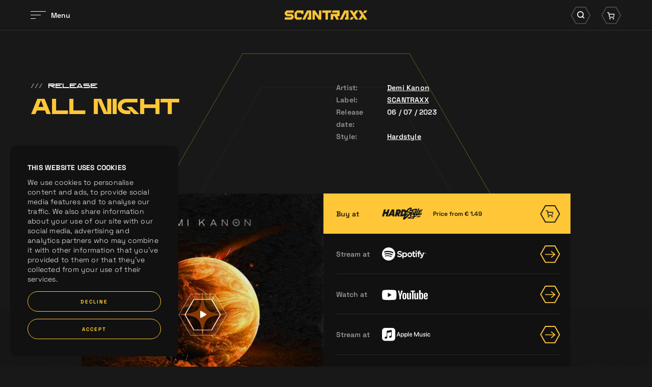

--- FILE ---
content_type: text/css; charset=utf-8
request_url: https://www.scantraxx.com/assets/dynamic/f5f8dc0ca501aa74a8203a6716902360_03deca8b57d550112069cbc75090b944.css
body_size: 16174
content:
/*! locomotive-scroll v3.3.11 | MIT License | https://github.com/locomotivemtl/locomotive-scroll */html.has-scroll-smooth{overflow:hidden}html.has-scroll-dragging{-webkit-user-select:none;-moz-user-select:none;-ms-user-select:none;user-select:none}.has-scroll-smooth body{overflow:hidden}.has-scroll-smooth [data-scroll-container]{min-height:100vh}.c-scrollbar{position:absolute;right:0;top:0;width:11px;height:100vh;transform-origin:center right;transition:transform .3s,opacity .3s;opacity:0}.c-scrollbar:hover{transform:scaleX(1.45)}.c-scrollbar:hover,.has-scroll-dragging .c-scrollbar,.has-scroll-scrolling .c-scrollbar{opacity:1}.c-scrollbar_thumb{position:absolute;top:0;right:0;background-color:#000;opacity:.5;width:7px;border-radius:10px;margin:2px;cursor:-webkit-grab;cursor:grab}.has-scroll-dragging .c-scrollbar_thumb{cursor:-webkit-grabbing;cursor:grabbing}.select2-container{box-sizing:border-box;display:inline-block;margin:0;position:relative;vertical-align:middle}.select2-container .select2-selection--single{box-sizing:border-box;cursor:pointer;display:block;height:28px;user-select:none;-webkit-user-select:none}.select2-container .select2-selection--single .select2-selection__rendered{display:block;padding-left:8px;padding-right:20px;overflow:hidden;text-overflow:ellipsis;white-space:nowrap}.select2-container .select2-selection--single .select2-selection__clear{position:relative}.select2-container[dir="rtl"] .select2-selection--single .select2-selection__rendered{padding-right:8px;padding-left:20px}.select2-container .select2-selection--multiple{box-sizing:border-box;cursor:pointer;display:block;min-height:32px;user-select:none;-webkit-user-select:none}.select2-container .select2-selection--multiple .select2-selection__rendered{display:inline-block;overflow:hidden;padding-left:8px;text-overflow:ellipsis;white-space:nowrap}.select2-container .select2-search--inline{float:left}.select2-container .select2-search--inline .select2-search__field{box-sizing:border-box;border:none;font-size:100%;margin-top:5px;padding:0}.select2-container .select2-search--inline .select2-search__field::-webkit-search-cancel-button{-webkit-appearance:none}.select2-dropdown{background-color:#fff;border:1px solid #aaa;border-radius:4px;box-sizing:border-box;display:block;position:absolute;left:-100000px;width:100%;z-index:1051}.select2-results{display:block}.select2-results__options{list-style:none;margin:0;padding:0}.select2-results__option{padding:6px;user-select:none;-webkit-user-select:none}.select2-results__option[aria-selected]{cursor:pointer}.select2-container--open .select2-dropdown{left:0}.select2-container--open .select2-dropdown--above{border-bottom:none;border-bottom-left-radius:0;border-bottom-right-radius:0}.select2-container--open .select2-dropdown--below{border-top:none;border-top-left-radius:0;border-top-right-radius:0}.select2-search--dropdown{display:block;padding:4px}.select2-search--dropdown .select2-search__field{padding:4px;width:100%;box-sizing:border-box}.select2-search--dropdown .select2-search__field::-webkit-search-cancel-button{-webkit-appearance:none}.select2-search--dropdown.select2-search--hide{display:none}.select2-close-mask{border:0;margin:0;padding:0;display:block;position:fixed;left:0;top:0;min-height:100%;min-width:100%;height:auto;width:auto;opacity:0;z-index:99;background-color:#fff;filter:alpha(opacity=0)}.select2-hidden-accessible{border:0!important;clip:rect(0 0 0 0)!important;-webkit-clip-path:inset(50%)!important;clip-path:inset(50%)!important;height:1px!important;overflow:hidden!important;padding:0!important;position:absolute!important;width:1px!important;white-space:nowrap!important}.select2-container--default .select2-selection--single{background-color:#fff;border:1px solid #aaa;border-radius:4px}.select2-container--default .select2-selection--single .select2-selection__rendered{color:#444;line-height:28px}.select2-container--default .select2-selection--single .select2-selection__clear{cursor:pointer;float:right;font-weight:700}.select2-container--default .select2-selection--single .select2-selection__placeholder{color:#999}.select2-container--default .select2-selection--single .select2-selection__arrow{height:26px;position:absolute;top:1px;right:1px;width:20px}.select2-container--default .select2-selection--single .select2-selection__arrow b{border-color:#888 transparent transparent transparent;border-style:solid;border-width:5px 4px 0 4px;height:0;left:50%;margin-left:-4px;margin-top:-2px;position:absolute;top:50%;width:0}.select2-container--default[dir="rtl"] .select2-selection--single .select2-selection__clear{float:left}.select2-container--default[dir="rtl"] .select2-selection--single .select2-selection__arrow{left:1px;right:auto}.select2-container--default.select2-container--disabled .select2-selection--single{background-color:#eee;cursor:default}.select2-container--default.select2-container--disabled .select2-selection--single .select2-selection__clear{display:none}.select2-container--default.select2-container--open .select2-selection--single .select2-selection__arrow b{border-color:transparent transparent #888 transparent;border-width:0 4px 5px 4px}.select2-container--default .select2-selection--multiple{background-color:#fff;border:1px solid #aaa;border-radius:4px;cursor:text}.select2-container--default .select2-selection--multiple .select2-selection__rendered{box-sizing:border-box;list-style:none;margin:0;padding:0 5px;width:100%}.select2-container--default .select2-selection--multiple .select2-selection__rendered li{list-style:none}.select2-container--default .select2-selection--multiple .select2-selection__clear{cursor:pointer;float:right;font-weight:700;margin-top:5px;margin-right:10px;padding:1px}.select2-container--default .select2-selection--multiple .select2-selection__choice{background-color:#e4e4e4;border:1px solid #aaa;border-radius:4px;cursor:default;float:left;margin-right:5px;margin-top:5px;padding:0 5px}.select2-container--default .select2-selection--multiple .select2-selection__choice__remove{color:#999;cursor:pointer;display:inline-block;font-weight:700;margin-right:2px}.select2-container--default .select2-selection--multiple .select2-selection__choice__remove:hover{color:#333}.select2-container--default[dir="rtl"] .select2-selection--multiple .select2-selection__choice,.select2-container--default[dir="rtl"] .select2-selection--multiple .select2-search--inline{float:right}.select2-container--default[dir="rtl"] .select2-selection--multiple .select2-selection__choice{margin-left:5px;margin-right:auto}.select2-container--default[dir="rtl"] .select2-selection--multiple .select2-selection__choice__remove{margin-left:2px;margin-right:auto}.select2-container--default.select2-container--focus .select2-selection--multiple{border:solid #000 1px;outline:0}.select2-container--default.select2-container--disabled .select2-selection--multiple{background-color:#eee;cursor:default}.select2-container--default.select2-container--disabled .select2-selection__choice__remove{display:none}.select2-container--default.select2-container--open.select2-container--above .select2-selection--single,.select2-container--default.select2-container--open.select2-container--above .select2-selection--multiple{border-top-left-radius:0;border-top-right-radius:0}.select2-container--default.select2-container--open.select2-container--below .select2-selection--single,.select2-container--default.select2-container--open.select2-container--below .select2-selection--multiple{border-bottom-left-radius:0;border-bottom-right-radius:0}.select2-container--default .select2-search--dropdown .select2-search__field{border:1px solid #aaa}.select2-container--default .select2-search--inline .select2-search__field{background:transparent;border:none;outline:0;box-shadow:none;-webkit-appearance:textfield}.select2-container--default .select2-results>.select2-results__options{max-height:200px;overflow-y:auto}.select2-container--default .select2-results__option[role=group]{padding:0}.select2-container--default .select2-results__option[aria-disabled=true]{color:#999}.select2-container--default .select2-results__option[aria-selected=true]{background-color:#ddd}.select2-container--default .select2-results__option .select2-results__option{padding-left:1em}.select2-container--default .select2-results__option .select2-results__option .select2-results__group{padding-left:0}.select2-container--default .select2-results__option .select2-results__option .select2-results__option{margin-left:-1em;padding-left:2em}.select2-container--default .select2-results__option .select2-results__option .select2-results__option .select2-results__option{margin-left:-2em;padding-left:3em}.select2-container--default .select2-results__option .select2-results__option .select2-results__option .select2-results__option .select2-results__option{margin-left:-3em;padding-left:4em}.select2-container--default .select2-results__option .select2-results__option .select2-results__option .select2-results__option .select2-results__option .select2-results__option{margin-left:-4em;padding-left:5em}.select2-container--default .select2-results__option .select2-results__option .select2-results__option .select2-results__option .select2-results__option .select2-results__option .select2-results__option{margin-left:-5em;padding-left:6em}.select2-container--default .select2-results__option--highlighted[aria-selected]{background-color:#5897fb;color:#fff}.select2-container--default .select2-results__group{cursor:default;display:block;padding:6px}.select2-container--classic .select2-selection--single{background-color:#f7f7f7;border:1px solid #aaa;border-radius:4px;outline:0;background-image:-webkit-linear-gradient(top,#fff 50%,#eee 100%);background-image:-o-linear-gradient(top,#fff 50%,#eee 100%);background-image:linear-gradient(to bottom,#fff 50%,#eee 100%);background-repeat:repeat-x;filter:progid:DXImageTransform.Microsoft.gradient(startColorstr='#FFFFFFFF',endColorstr='#FFEEEEEE',GradientType=0)}.select2-container--classic .select2-selection--single:focus{border:1px solid #5897fb}.select2-container--classic .select2-selection--single .select2-selection__rendered{color:#444;line-height:28px}.select2-container--classic .select2-selection--single .select2-selection__clear{cursor:pointer;float:right;font-weight:700;margin-right:10px}.select2-container--classic .select2-selection--single .select2-selection__placeholder{color:#999}.select2-container--classic .select2-selection--single .select2-selection__arrow{background-color:#ddd;border:none;border-left:1px solid #aaa;border-top-right-radius:4px;border-bottom-right-radius:4px;height:26px;position:absolute;top:1px;right:1px;width:20px;background-image:-webkit-linear-gradient(top,#eee 50%,#ccc 100%);background-image:-o-linear-gradient(top,#eee 50%,#ccc 100%);background-image:linear-gradient(to bottom,#eee 50%,#ccc 100%);background-repeat:repeat-x;filter:progid:DXImageTransform.Microsoft.gradient(startColorstr='#FFEEEEEE',endColorstr='#FFCCCCCC',GradientType=0)}.select2-container--classic .select2-selection--single .select2-selection__arrow b{border-color:#888 transparent transparent transparent;border-style:solid;border-width:5px 4px 0 4px;height:0;left:50%;margin-left:-4px;margin-top:-2px;position:absolute;top:50%;width:0}.select2-container--classic[dir="rtl"] .select2-selection--single .select2-selection__clear{float:left}.select2-container--classic[dir="rtl"] .select2-selection--single .select2-selection__arrow{border:none;border-right:1px solid #aaa;border-radius:0;border-top-left-radius:4px;border-bottom-left-radius:4px;left:1px;right:auto}.select2-container--classic.select2-container--open .select2-selection--single{border:1px solid #5897fb}.select2-container--classic.select2-container--open .select2-selection--single .select2-selection__arrow{background:transparent;border:none}.select2-container--classic.select2-container--open .select2-selection--single .select2-selection__arrow b{border-color:transparent transparent #888 transparent;border-width:0 4px 5px 4px}.select2-container--classic.select2-container--open.select2-container--above .select2-selection--single{border-top:none;border-top-left-radius:0;border-top-right-radius:0;background-image:-webkit-linear-gradient(top,#fff 0%,#eee 50%);background-image:-o-linear-gradient(top,#fff 0%,#eee 50%);background-image:linear-gradient(to bottom,#fff 0%,#eee 50%);background-repeat:repeat-x;filter:progid:DXImageTransform.Microsoft.gradient(startColorstr='#FFFFFFFF',endColorstr='#FFEEEEEE',GradientType=0)}.select2-container--classic.select2-container--open.select2-container--below .select2-selection--single{border-bottom:none;border-bottom-left-radius:0;border-bottom-right-radius:0;background-image:-webkit-linear-gradient(top,#eee 50%,#fff 100%);background-image:-o-linear-gradient(top,#eee 50%,#fff 100%);background-image:linear-gradient(to bottom,#eee 50%,#fff 100%);background-repeat:repeat-x;filter:progid:DXImageTransform.Microsoft.gradient(startColorstr='#FFEEEEEE',endColorstr='#FFFFFFFF',GradientType=0)}.select2-container--classic .select2-selection--multiple{background-color:#fff;border:1px solid #aaa;border-radius:4px;cursor:text;outline:0}.select2-container--classic .select2-selection--multiple:focus{border:1px solid #5897fb}.select2-container--classic .select2-selection--multiple .select2-selection__rendered{list-style:none;margin:0;padding:0 5px}.select2-container--classic .select2-selection--multiple .select2-selection__clear{display:none}.select2-container--classic .select2-selection--multiple .select2-selection__choice{background-color:#e4e4e4;border:1px solid #aaa;border-radius:4px;cursor:default;float:left;margin-right:5px;margin-top:5px;padding:0 5px}.select2-container--classic .select2-selection--multiple .select2-selection__choice__remove{color:#888;cursor:pointer;display:inline-block;font-weight:700;margin-right:2px}.select2-container--classic .select2-selection--multiple .select2-selection__choice__remove:hover{color:#555}.select2-container--classic[dir="rtl"] .select2-selection--multiple .select2-selection__choice{float:right;margin-left:5px;margin-right:auto}.select2-container--classic[dir="rtl"] .select2-selection--multiple .select2-selection__choice__remove{margin-left:2px;margin-right:auto}.select2-container--classic.select2-container--open .select2-selection--multiple{border:1px solid #5897fb}.select2-container--classic.select2-container--open.select2-container--above .select2-selection--multiple{border-top:none;border-top-left-radius:0;border-top-right-radius:0}.select2-container--classic.select2-container--open.select2-container--below .select2-selection--multiple{border-bottom:none;border-bottom-left-radius:0;border-bottom-right-radius:0}.select2-container--classic .select2-search--dropdown .select2-search__field{border:1px solid #aaa;outline:0}.select2-container--classic .select2-search--inline .select2-search__field{outline:0;box-shadow:none}.select2-container--classic .select2-dropdown{background-color:#fff;border:1px solid transparent}.select2-container--classic .select2-dropdown--above{border-bottom:none}.select2-container--classic .select2-dropdown--below{border-top:none}.select2-container--classic .select2-results>.select2-results__options{max-height:200px;overflow-y:auto}.select2-container--classic .select2-results__option[role=group]{padding:0}.select2-container--classic .select2-results__option[aria-disabled=true]{color:grey}.select2-container--classic .select2-results__option--highlighted[aria-selected]{background-color:#3875d7;color:#fff}.select2-container--classic .select2-results__group{cursor:default;display:block;padding:6px}.select2-container--classic.select2-container--open .select2-dropdown{border-color:#5897fb}@font-face{font-family:'Meltbrown Exp';src:url(/assets/fonts/Meltbrown-Expanded.woff2) format('woff2'),url(/assets/fonts/Meltbrown-Expanded.woff) format('woff');font-weight:400;font-style:normal;font-display:swap}@font-face{font-family:'Meltbrown Cond';src:url(/assets/fonts/Meltbrown-Condensed.woff2) format('woff2'),url(/assets/fonts/Meltbrown-Condensed.woff) format('woff');font-weight:400;font-style:normal;font-display:swap}@font-face{font-family:'Moraco';src:url(/assets/fonts/Moraco-Regular.woff2) format('woff2'),url(/assets/fonts/Moraco-Regular.woff) format('woff');font-weight:400;font-style:normal;font-display:swap}@font-face{font-family:'Meltbrown';src:url(/assets/fonts/Meltbrown-Regular.woff2) format('woff2'),url(/assets/fonts/Meltbrown-Regular.woff) format('woff');font-weight:400;font-style:normal;font-display:swap}@font-face{font-family:'Dishent Fimes';src:url(/assets/fonts/DishentFimes-Regular.woff2) format('woff2'),url(/assets/fonts/DishentFimes-Regular.woff) format('woff');font-weight:400;font-style:normal;font-display:swap}@font-face{font-family:'Space Grotesk';src:url(/assets/fonts/SpaceGrotesk-Light.woff2) format('woff2'),url(/assets/fonts/SpaceGrotesk-Light.woff) format('woff');font-weight:300;font-style:normal;font-display:swap}@font-face{font-family:'Space Grotesk';src:url(/assets/fonts/SpaceGrotesk-Regular.woff2) format('woff2'),url(/assets/fonts/SpaceGrotesk-Regular.woff) format('woff');font-weight:400;font-style:normal;font-display:swap}@font-face{font-family:'Space Grotesk';src:url(/assets/fonts/SpaceGrotesk-SemiBold.woff2) format('woff2'),url(/assets/fonts/SpaceGrotesk-SemiBold.woff) format('woff');font-weight:600;font-style:normal;font-display:swap}@font-face{font-family:'Space Grotesk';src:url(/assets/fonts/SpaceGrotesk-Light.woff2) format('woff2'),url(/assets/fonts/SpaceGrotesk-Light.woff) format('woff');font-weight:300;font-style:normal;font-display:swap}@font-face{font-family:'Space Grotesk';src:url(/assets/fonts/SpaceGrotesk-Medium.woff2) format('woff2'),url(/assets/fonts/SpaceGrotesk-Medium.woff) format('woff');font-weight:500;font-style:normal;font-display:swap}@font-face{font-family:'Space Grotesk';src:url(/assets/fonts/SpaceGrotesk-Bold.woff2) format('woff2'),url(/assets/fonts/SpaceGrotesk-Bold.woff) format('woff');font-weight:700;font-style:normal;font-display:swap}@font-face{font-family:'icomoon';src:url(/assets/fonts/icomoon.eot?8ic2p6);src:url('/assets/fonts/icomoon.eot?8ic2p6#iefix') format('embedded-opentype'),url(/assets/fonts/icomoon.ttf?8ic2p6) format('truetype'),url(/assets/fonts/icomoon.woff?8ic2p6) format('woff'),url('/assets/fonts/icomoon.svg?8ic2p6#icomoon') format('svg');font-weight:400;font-style:normal;font-display:block}[class^="icon-"],[class*=" icon-"]{font-family:'icomoon'!important;speak:never;font-style:normal;font-weight:400;font-variant:normal;text-transform:none;line-height:1;-webkit-font-smoothing:antialiased;-moz-osx-font-smoothing:grayscale}.icon-arrow-down:before{content:"\e900"}.icon-arrow-left:before{content:"\e901"}.icon-arrow-right:before{content:"\e902"}.icon-arrow-up:before{content:"\e903"}.icon-sort-down:before{content:"\e904"}.icon-bin:before{content:"\e905"}.icon-cart:before{content:"\e906"}.icon-email:before{content:"\e907"}.icon-times:before{content:"\e908"}.icon-play:before{content:"\e909"}.icon-search:before{content:"\e90a"}.icon-logo-applemusic:before{content:"\e90b"}.icon-logo-deezer:before{content:"\e90c"}.icon-logo-hardstyle:before{content:"\e90d"}.icon-logo-spotify-scantraxx:before{content:"\e90e"}.icon-logo-youtube:before{content:"\e90f"}.icon-logo-spotify:before{content:"\e910"}.icon-facebook:before{content:"\e911"}.icon-twitter:before{content:"\e912"}.icon-soundcloud:before{content:"\e913"}.icon-youtube:before{content:"\e914"}.icon-spotify:before{content:"\e915"}.icon-instagram:before{content:"\e916"}.icon-linkedin:before{content:"\e917"}.icon-hardstyle:before{content:"\e918"}.icon-pause:before{content:"\e919"}.icon-ticket:before{content:"\e91a"}.icon-tiktok:before{content:"\e91b"}.icon-x-twitter:before{content:"\e91c"}*{margin:0;padding:0;border:none;outline:none;box-sizing:border-box;border-collapse:inherit;-moz-osx-font-smoothing:grayscale;-webkit-font-smoothing:antialiased;-webkit-tap-highlight-color:transparent;-webkit-text-rendering:optimizeSpeed;text-rendering:optimizeSpeed}*:focus{outline:none}.has-scroll-scrolling iframe{pointer-events:none}.has-scroll-scrolling iframe.youtube{pointer-events:all}a{text-decoration:none}.lazyBackground.lazy{background-image:none!important}input[type=date]::-webkit-clear-button,input[type=date]::-webkit-calendar-picker-indicator,input[type=date]::-webkit-inner-spin-button,input[type=date]::-webkit-outer-spin-button{display:none;-webkit-appearance:none}input,textarea{border-radius:0!important;-webkit-appearance:none!important}input[type=number]::-webkit-inner-spin-button,textarea[type=number]::-webkit-inner-spin-button{-webkit-appearance:none;margin:0}input[type=number]::-webkit-outer-spin-button,textarea[type=number]::-webkit-outer-spin-button{-webkit-appearance:none;margin:0}img.lazy{visibility:hidden;opacity:0}.lazyBackground.lazy{background-image:none!important}.has-scroll-smooth[data-scroll-container]{-webkit-transform:none;-moz-transform:none;-o-transform:none;-ms-transform:none;transform:none}.has-scroll-smooth body{overflow:hidden!important}[data-scroll-speed]{will-change:transform}html,body{text-rendering:optimizeSpeed;-moz-osx-font-smoothing:grayscale;-webkit-font-smoothing:antialiased;font-family:'Space Grotesk',sans-serif;font-weight:600;height:100vh;width:100vw;background:#181818;font-size:14px;color:#F5F5F5;min-height:-webkit-fill-available;overflow:hidden;opacity:1;-webkit-transition:opacity 0.3s 0s ease-out;-moz-transition:opacity 0.3s 0s ease-out;-o-transition:opacity 0.3s 0s ease-out;transition:opacity 0.3s 0s ease-out}html::-webkit-scrollbar,body::-webkit-scrollbar{display:none!important}html.fadeOut,body.fadeOut{opacity:0}html p,body p,html .pTag,body .pTag{font-size:14px;line-height:24px;margin-bottom:24px;color:#969696;font-weight:600;letter-spacing:.2px;display:block}html p:last-child,body p:last-child,html .pTag:last-child,body .pTag:last-child{margin-bottom:0}html .fadeContent,body .fadeContent{opacity:1;pointer-events:all;-webkit-transition:all 0.3s ease-out;-moz-transition:all 0.3s ease-out;-o-transition:all 0.3s ease-out;transition:all 0.3s ease-out}html .fadeContent.fadeOut,body .fadeContent.fadeOut{opacity:0;pointer-events:none}html .blocksWrapper.minHeight,body .blocksWrapper.minHeight{min-height:150px}html .contentScroller,body .contentScroller{position:relative;z-index:1;overflow:hidden;min-height:100vh}html .contentScroller .dataScroller,body .contentScroller .dataScroller{visibility:hidden}html .contentScroller .dataScroller[data-scroll-section-inview],body .contentScroller .dataScroller[data-scroll-section-inview]{visibility:visible}html .contentScroller .dataScroller:first-child .blocksWrapper,body .contentScroller .dataScroller:first-child .blocksWrapper{padding-top:60px}body{position:fixed;height:100%;overflow:hidden}.has-scroll-smooth [data-scroll-container]{min-height:auto!important}.contentWrapper{width:1200px;margin:0 auto;padding:0 20px;max-width:100%}.contentWrapper.huge{width:1400px}.contentWrapper.medium{width:960px}.contentWrapper.smaller{width:615px}.bodyBackgroundImage{height:100%;left:0;position:absolute;top:0;width:100%;background-size:cover;background-repeat:no-repeat;background-position:center center;opacity:0;-webkit-transform:translate3d(0,0,0);-moz-transform:translate3d(0,0,0);-o-transform:translate3d(0,0,0);-ms-transform:translate3d(0,0,0);transform:translate3d(0,0,0);-webkit-transition:opacity 1s 0.3s ease-out;-moz-transition:opacity 1s 0.3s ease-out;-o-transition:opacity 1s 0.3s ease-out;transition:opacity 1s 0.3s ease-out}.bodyBackgroundImage.active{opacity:.2}.noiseWrapper{height:100%;left:0;position:absolute;top:0;width:100%}.noiseWrapper.active .noiseOverlay{opacity:.15}.noiseWrapper .noiseOverlay{height:110%;left:-5%;position:absolute;top:-5%;width:110%;background:url(/assets/img/background-noise.gif);background-position:center center;opacity:0;-webkit-transform:translate3d(0,0,0);-moz-transform:translate3d(0,0,0);-o-transform:translate3d(0,0,0);-ms-transform:translate3d(0,0,0);transform:translate3d(0,0,0);-webkit-transition:opacity 1s 0.3s ease-out;-moz-transition:opacity 1s 0.3s ease-out;-o-transition:opacity 1s 0.3s ease-out;transition:opacity 1s 0.3s ease-out}.hugeTitle{font-size:80px;line-height:75px;font-family:'Moraco';font-weight:500;color:#FFC737;text-transform:uppercase;opacity:0}.hugeTitle.is-inview{opacity:1}.hugeTitle.is-inview .innerTitle.splitLines .row .innerRow{-webkit-transform:translateY(0);-moz-transform:translateY(0);-o-transform:translateY(0);-ms-transform:translateY(0);transform:translateY(0)}.hugeTitle .innerTitle{display:block}.hugeTitle .innerTitle.splitLines .row{display:block;height:75px;overflow:hidden}.hugeTitle .innerTitle.splitLines .row:nth-child(2) .innerRow{-webkit-transition:transform 0.6s 0.45s ease-out;-moz-transition:transform 0.6s 0.45s ease-out;-o-transition:transform 0.6s 0.45s ease-out;transition:transform 0.6s 0.45s ease-out}.hugeTitle .innerTitle.splitLines .row:nth-child(3) .innerRow{-webkit-transition:transform 0.6s 0.6s ease-out;-moz-transition:transform 0.6s 0.6s ease-out;-o-transition:transform 0.6s 0.6s ease-out;transition:transform 0.6s 0.6s ease-out}.hugeTitle .innerTitle.splitLines .row:nth-child(4) .innerRow{-webkit-transition:transform 0.6s 0.75s ease-out;-moz-transition:transform 0.6s 0.75s ease-out;-o-transition:transform 0.6s 0.75s ease-out;transition:transform 0.6s 0.75s ease-out}.hugeTitle .innerTitle.splitLines .row:nth-child(5) .innerRow{-webkit-transition:transform 0.6s 0.9s ease-out;-moz-transition:transform 0.6s 0.9s ease-out;-o-transition:transform 0.6s 0.9s ease-out;transition:transform 0.6s 0.9s ease-out}.hugeTitle .innerTitle.splitLines .row .innerRow{display:block;-webkit-transform:translateY(112.5px);-moz-transform:translateY(112.5px);-o-transform:translateY(112.5px);-ms-transform:translateY(112.5px);transform:translateY(112.5px);-webkit-transition:transform 0.6s 0.3s ease-out;-moz-transition:transform 0.6s 0.3s ease-out;-o-transition:transform 0.6s 0.3s ease-out;transition:transform 0.6s 0.3s ease-out}.bigTitle{font-size:40px;line-height:38px;font-family:'Moraco';font-weight:500;color:#FFC737;text-transform:uppercase;position:relative;opacity:0}.bigTitle.is-inview{opacity:1}.bigTitle.is-inview .slash{height:85px}.bigTitle.is-inview .innerTitle.splitLines .row .innerRow{-webkit-transform:translateY(0);-moz-transform:translateY(0);-o-transform:translateY(0);-ms-transform:translateY(0);transform:translateY(0)}.bigTitle .innerTitle{display:block}.bigTitle .innerTitle.splitLines .row{display:block;height:38px;overflow:hidden}.bigTitle .innerTitle.splitLines .row:nth-child(2) .innerRow{-webkit-transition:transform 0.3s 0.45s ease-out;-moz-transition:transform 0.3s 0.45s ease-out;-o-transition:transform 0.3s 0.45s ease-out;transition:transform 0.3s 0.45s ease-out}.bigTitle .innerTitle.splitLines .row:nth-child(3) .innerRow{-webkit-transition:transform 0.3s 0.6s ease-out;-moz-transition:transform 0.3s 0.6s ease-out;-o-transition:transform 0.3s 0.6s ease-out;transition:transform 0.3s 0.6s ease-out}.bigTitle .innerTitle.splitLines .row:nth-child(4) .innerRow{-webkit-transition:transform 0.3s 0.75s ease-out;-moz-transition:transform 0.3s 0.75s ease-out;-o-transition:transform 0.3s 0.75s ease-out;transition:transform 0.3s 0.75s ease-out}.bigTitle .innerTitle.splitLines .row:nth-child(5) .innerRow{-webkit-transition:transform 0.3s 0.9s ease-out;-moz-transition:transform 0.3s 0.9s ease-out;-o-transition:transform 0.3s 0.9s ease-out;transition:transform 0.3s 0.9s ease-out}.bigTitle .innerTitle.splitLines .row .innerRow{display:block;-webkit-transform:translateY(57px);-moz-transform:translateY(57px);-o-transform:translateY(57px);-ms-transform:translateY(57px);transform:translateY(57px);-webkit-transition:transform 0.3s 0.3s ease-out;-moz-transition:transform 0.3s 0.3s ease-out;-o-transition:transform 0.3s 0.3s ease-out;transition:transform 0.3s 0.3s ease-out}.hugeBigTitle{font-size:100px;line-height:115px;font-family:'Moraco';font-weight:500;color:#FFC737;text-transform:uppercase;position:relative;opacity:0}.hugeBigTitle.is-inview{opacity:1}.hugeBigTitle.is-inview .slash{height:85px}.hugeBigTitle.is-inview .innerTitle.splitLines .row .innerRow{-webkit-transform:translateY(0);-moz-transform:translateY(0);-o-transform:translateY(0);-ms-transform:translateY(0);transform:translateY(0)}.hugeBigTitle .innerTitle{display:block}.hugeBigTitle .innerTitle.splitLines .row{display:block;height:115px;overflow:hidden}.hugeBigTitle .innerTitle.splitLines .row:nth-child(2) .innerRow{-webkit-transition:transform 0.3s 0.45s ease-out;-moz-transition:transform 0.3s 0.45s ease-out;-o-transition:transform 0.3s 0.45s ease-out;transition:transform 0.3s 0.45s ease-out}.hugeBigTitle .innerTitle.splitLines .row:nth-child(3) .innerRow{-webkit-transition:transform 0.3s 0.6s ease-out;-moz-transition:transform 0.3s 0.6s ease-out;-o-transition:transform 0.3s 0.6s ease-out;transition:transform 0.3s 0.6s ease-out}.hugeBigTitle .innerTitle.splitLines .row:nth-child(4) .innerRow{-webkit-transition:transform 0.3s 0.75s ease-out;-moz-transition:transform 0.3s 0.75s ease-out;-o-transition:transform 0.3s 0.75s ease-out;transition:transform 0.3s 0.75s ease-out}.hugeBigTitle .innerTitle.splitLines .row:nth-child(5) .innerRow{-webkit-transition:transform 0.3s 0.9s ease-out;-moz-transition:transform 0.3s 0.9s ease-out;-o-transition:transform 0.3s 0.9s ease-out;transition:transform 0.3s 0.9s ease-out}.hugeBigTitle .innerTitle.splitLines .row .innerRow{display:block;-webkit-transform:translateY(172.5px);-moz-transform:translateY(172.5px);-o-transform:translateY(172.5px);-ms-transform:translateY(172.5px);transform:translateY(172.5px);-webkit-transition:transform 0.3s 0.3s ease-out;-moz-transition:transform 0.3s 0.3s ease-out;-o-transition:transform 0.3s 0.3s ease-out;transition:transform 0.3s 0.3s ease-out}.normalBigTitle{font-size:60px;line-height:60px;font-family:'Moraco';font-weight:500;color:#F5F5F5;text-transform:uppercase;position:relative}.normalTitle{font-size:33px;line-height:35px;font-family:'Moraco';font-weight:500;color:#F5F5F5;text-transform:uppercase;position:relative}.normalSmallTitle{font-size:26px;line-height:28px;font-family:'Moraco';font-weight:500;color:#F5F5F5;text-transform:uppercase;position:relative}.subTitle{font-size:18px;line-height:18px;font-family:'Dishent Fimes',sans-serif;font-weight:500;color:#F5F5F5;text-transform:uppercase}.subTitle strong,.subTitle b{font-weight:700}.subTitle.upper{color:#FFC737;text-transform:uppercase}.extraTitle{font-size:18px;line-height:18px;font-family:'Dishent Fimes',sans-serif;font-weight:500;color:#F5F5F5;text-transform:uppercase;margin-bottom:15px;-webkit-transform:translateX(-20px);-moz-transform:translateX(-20px);-o-transform:translateX(-20px);-ms-transform:translateX(-20px);transform:translateX(-20px);opacity:0;-webkit-transition:transform 0.3s 0.2s,opacity 0.3s 0.2s;-moz-transition:transform 0.3s 0.2s,opacity 0.3s 0.2s;-ms-transition:transform 0.3s 0.2s,opacity 0.3s 0.2s;-o-transition:transform 0.3s 0.2s,opacity 0.3s 0.2s;transition:transform 0.3s 0.2s,opacity 0.3s 0.2s}.extraTitle.is-inview{-webkit-transform:translateX(0);-moz-transform:translateX(0);-o-transform:translateX(0);-ms-transform:translateX(0);transform:translateX(0);opacity:1}.extraTitle.is-inview .slashes{-webkit-transform:translateX(0);-moz-transform:translateX(0);-o-transform:translateX(0);-ms-transform:translateX(0);transform:translateX(0);opacity:.5}.extraTitle .slashes{display:inline-block;opacity:0;margin-right:10px;-webkit-transform:translateX(-20px);-moz-transform:translateX(-20px);-o-transform:translateX(-20px);-ms-transform:translateX(-20px);transform:translateX(-20px);-webkit-transition:transform 0.3s 0.25s,opacity 0.3s 0.25s;-moz-transition:transform 0.3s 0.25s,opacity 0.3s 0.25s;-ms-transition:transform 0.3s 0.25s,opacity 0.3s 0.25s;-o-transition:transform 0.3s 0.25s,opacity 0.3s 0.25s;transition:transform 0.3s 0.25s,opacity 0.3s 0.25s}.smallButtonLink{font-family:'Meltbrown Cond';color:#fff;font-size:26px;text-transform:uppercase;border:1px solid rgba(255,255,255,.2);padding:5px 15px;border-radius:25px;background:transparent;-webkit-transition:all 0.3s ease-out;-moz-transition:all 0.3s ease-out;-o-transition:all 0.3s ease-out;transition:all 0.3s ease-out}.smallButtonLink:hover{border-color:#fff;background:#fff;color:#181818}.button{font-size:16px;line-height:24px;text-transform:uppercase;padding:15px 33px;text-align:center;color:#F5F5F5;font-family:'Meltbrown Cond';display:inline-block;position:relative;font-weight:500;cursor:pointer;background:transparent;clip-path:polygon(14px 0%,calc(100% - 14px) 0%,100% 30%,100% 70%,calc(100% - 14px) 100%,14px 100%,0% 70%,0% 30%);-webkit-transition:all 0.15s ease-out;-moz-transition:all 0.15s ease-out;-o-transition:all 0.15s ease-out;transition:all 0.15s ease-out}.button:hover{padding:15px 43px}.button:hover .background{height:100%;left:0;position:absolute;top:0;width:100%;opacity:1;animation-name:buttonAnim;animation-duration:.9s}.button:hover .buttonMask .buttonLabels{-webkit-transform:translateY(-24px);-moz-transform:translateY(-24px);-o-transform:translateY(-24px);-ms-transform:translateY(-24px);transform:translateY(-24px)}.button:hover .buttonMask .buttonLabels .buttonLabel:first-child{transform-origin:right center;-webkit-transform:rotate(20deg);-moz-transform:rotate(20deg);-o-transform:rotate(20deg);-ms-transform:rotate(20deg);transform:rotate(20deg)}.button:hover .buttonMask .buttonLabels .buttonLabel:last-child{transform-origin:left center;-webkit-transform:rotate(0deg);-moz-transform:rotate(0deg);-o-transform:rotate(0deg);-ms-transform:rotate(0deg);transform:rotate(0deg)}.button.primary{color:#181818}.button.primary .background{background:#181818}.button.primary .buttonMask .buttonLabels .buttonLabel:last-child{color:#F5F5F5}.button.primary .rightBorder svg path,.button.primary .leftBorder svg path{stroke:#181818}.button.secondary{color:#FFC737}.button.secondary .background{background:#FFC737}.button.secondary .buttonMask .buttonLabels .buttonLabel:last-child{color:#181818}.button.secondary .rightBorder svg path,.button.secondary .leftBorder svg path{stroke:#FFC737}.button.third{border-color:#fecd0a;background:#fecd0a;color:#121718}.button.third:hover{background:#ffe372;border-color:#ffe372;color:#121718}.button.iconLeft i{display:inline-block;vertical-align:middle;margin-right:10px}.button .background{display:block;height:100%;left:0;position:absolute;top:0;width:100%;background:#fff;opacity:0}.button .buttonMask{overflow:hidden;display:block;height:24px}.button .buttonMask .buttonLabels{display:block;-webkit-transform:translateY(0);-moz-transform:translateY(0);-o-transform:translateY(0);-ms-transform:translateY(0);transform:translateY(0);-webkit-transition:transform 0.3s 0s ease-out;-moz-transition:transform 0.3s 0s ease-out;-o-transition:transform 0.3s 0s ease-out;transition:transform 0.3s 0s ease-out}.button .buttonMask .buttonLabels .buttonLabel{display:block;-webkit-transition:transform 0.3s 0s ease-out;-moz-transition:transform 0.3s 0s ease-out;-o-transition:transform 0.3s 0s ease-out;transition:transform 0.3s 0s ease-out}.button .buttonMask .buttonLabels .buttonLabel:first-child{transform-origin:right center;-webkit-transform:rotate(0deg);-moz-transform:rotate(0deg);-o-transform:rotate(0deg);-ms-transform:rotate(0deg);transform:rotate(0deg)}.button .buttonMask .buttonLabels .buttonLabel:last-child{transform-origin:left center;-webkit-transform:rotate(20deg);-moz-transform:rotate(20deg);-o-transform:rotate(20deg);-ms-transform:rotate(20deg);transform:rotate(20deg);color:#181818}.button .rightBorder,.button .leftBorder{height:100%;left:0;position:absolute;top:0;width:auto}.button .rightBorder svg,.button .leftBorder svg{display:block;width:auto;height:100%}.button .rightBorder svg path,.button .leftBorder svg path{fill:none;stroke:#F5F5F5;stroke-width:2px}.button .rightBorder{right:0;left:auto}.arrowWrapper{display:inline-block;width:20px;height:15px;position:relative}.arrowWrapper .line,.arrowWrapper .arrow{height:100%;left:0;position:absolute;top:0;width:100%;overflow:hidden;-webkit-transition:all 0.3s ease-out;-moz-transition:all 0.3s ease-out;-o-transition:all 0.3s ease-out;transition:all 0.3s ease-out}.arrowWrapper .line svg,.arrowWrapper .arrow svg{width:100%;height:auto}.arrowWrapper .line svg path,.arrowWrapper .arrow svg path{fill:#F5F5F5;-webkit-transition:all 0.3s ease-out;-moz-transition:all 0.3s ease-out;-o-transition:all 0.3s ease-out;transition:all 0.3s ease-out}.arrowWrapper .line{left:auto;right:0}.arrowWrapper .line .innerLine{display:block;width:20px}.textLink{color:#F5F5F5;text-transform:uppercase;display:inline-block;font-weight:500;font-size:16px;line-height:24px;font-family:'Meltbrown Cond';cursor:pointer;-webkit-transition:all 0.3s ease-out;-moz-transition:all 0.3s ease-out;-o-transition:all 0.3s ease-out;transition:all 0.3s ease-out}.textLink:hover{color:#FFC737}.textLink:hover .linkMaskWrapper:after{width:100%;right:auto;left:0}.textLink:hover .linkMaskWrapper .linkMask .linkLabels{-webkit-transform:translateY(-24px);-moz-transform:translateY(-24px);-o-transform:translateY(-24px);-ms-transform:translateY(-24px);transform:translateY(-24px)}.textLink:hover .linkMaskWrapper .linkMask .linkLabels .linkLabel:first-child{transform-origin:right center;-webkit-transform:rotate(20deg);-moz-transform:rotate(20deg);-o-transform:rotate(20deg);-ms-transform:rotate(20deg);transform:rotate(20deg)}.textLink:hover .linkMaskWrapper .linkMask .linkLabels .linkLabel:last-child{transform-origin:left center;-webkit-transform:rotate(0deg);-moz-transform:rotate(0deg);-o-transform:rotate(0deg);-ms-transform:rotate(0deg);transform:rotate(0deg)}.textLink:hover .arrowWrapper .line svg path,.textLink:hover .arrowWrapper .arrow svg path{fill:#FFC737}.textLink:hover .arrowWrapper .line{width:0}.textLink.arrowLeft .arrowWrapper{margin-left:0;margin-right:20px;margin-top:-7px;-webkit-transform:rotate(180deg);-moz-transform:rotate(180deg);-o-transform:rotate(180deg);-ms-transform:rotate(180deg);transform:rotate(180deg)}.textLink .linkMaskWrapper{display:inline-block;vertical-align:middle;position:relative;padding-bottom:5px}.textLink .linkMaskWrapper:after{content:"";height:1px;left:auto;position:absolute;top:auto;width:0;bottom:0;right:0;background:#FFC737;-webkit-transition:all 0.3s ease-out;-moz-transition:all 0.3s ease-out;-o-transition:all 0.3s ease-out;transition:all 0.3s ease-out}.textLink .linkMaskWrapper .linkMask{display:block;overflow:hidden;height:24px}.textLink .linkMaskWrapper .linkMask .linkLabels{display:block;-webkit-transform:translateY(0);-moz-transform:translateY(0);-o-transform:translateY(0);-ms-transform:translateY(0);transform:translateY(0);-webkit-transition:transform 0.3s 0s ease-out;-moz-transition:transform 0.3s 0s ease-out;-o-transition:transform 0.3s 0s ease-out;transition:transform 0.3s 0s ease-out}.textLink .linkMaskWrapper .linkMask .linkLabels .linkLabel{display:block;-webkit-transition:transform 0.3s 0s ease-out;-moz-transition:transform 0.3s 0s ease-out;-o-transition:transform 0.3s 0s ease-out;transition:transform 0.3s 0s ease-out}.textLink .linkMaskWrapper .linkMask .linkLabels .linkLabel:first-child{transform-origin:right center;-webkit-transform:rotate(0deg);-moz-transform:rotate(0deg);-o-transform:rotate(0deg);-ms-transform:rotate(0deg);transform:rotate(0deg)}.textLink .linkMaskWrapper .linkMask .linkLabels .linkLabel:last-child{transform-origin:left center;-webkit-transform:rotate(20deg);-moz-transform:rotate(20deg);-o-transform:rotate(20deg);-ms-transform:rotate(20deg);transform:rotate(20deg)}.textLink .arrowWrapper{display:inline-block;vertical-align:middle;height:24px;margin-left:20px;margin-top:-5px}form .formTitle{display:none}form .fields .field{margin-bottom:20px}form .fields .field.half{display:inline-block;vertical-align:top;width:calc(50% - 10px)}form .fields .field.half.left{margin-right:10px}form .fields .field.half.right{margin-left:10px}form .fields .field.invalid .uploadButton,form .fields .field.invalid .uploadList,form .fields .field.invalid input,form .fields .field.invalid textarea{border:1px solid #A00707}form .fields .field.file{background:transparent;padding:0;min-height:0}form .fields .field.file.focus .uploadButton{top:0;font-size:13px}form .fields .field.file .uploadButton{position:static;color:#fff;border-radius:25px;font-size:14px}form .fields .field.file .uploadedFile{border-radius:25px}form .fields .field .uploadFileField{width:.1px;height:.1px;opacity:0;overflow:hidden;position:absolute;z-index:-1}form .fields .field .uploadButton,form .fields .field .uploadList{background:transparent;border:1px solid rgba(255,255,255,.1);letter-spacing:3.5px;font-size:14px;font-weight:700;color:#F5F5F5;cursor:pointer;display:none;height:50px;line-height:50px;padding:0 20px;position:relative;text-align:center;text-transform:uppercase;-webkit-transition:all 0.3s ease-out;-moz-transition:all 0.3s ease-out;-o-transition:all 0.3s ease-out;transition:all 0.3s ease-out}form .fields .field .uploadButton:hover,form .fields .field .uploadList:hover{background:#FFC737;border-color:#FFC737;color:#181818}form .fields .field .uploadButton.visible,form .fields .field .uploadList.visible{display:block}form .fields .field .uploadButton,form .fields .field .uploadFile{margin-bottom:10px}form .fields .field .uploadedFile{display:none;background:#F5F5F5!important;border-color:#F5F5F5!important;cursor:default!important;color:#181818}form .fields .field .uploadedFile.visible{display:block;margin-bottom:10px}form .fields .field .uploadedFile .title{width:calc(100% - 100px);display:block;white-space:nowrap;text-overflow:ellipsis;overflow:hidden;text-align:left}form .fields .field .uploadedFile .remove{position:absolute;top:0;right:20px;bottom:0;-webkit-transition:all 0.3s ease-out;-moz-transition:all 0.3s ease-out;-o-transition:all 0.3s ease-out;transition:all 0.3s ease-out;cursor:pointer;opacity:1;display:inline-block}form .fields .field .uploadedFile .remove:hover{opacity:.6;-webkit-transition:all 0.3s ease-out;-moz-transition:all 0.3s ease-out;-o-transition:all 0.3s ease-out;transition:all 0.3s ease-out}form .fields .field .uploadedFile .remove i{font-family:'icomoon'!important;speak:never;font-style:normal;font-weight:400;font-variant:normal;text-transform:none;-webkit-font-smoothing:antialiased;-moz-osx-font-smoothing:grayscale;display:block}form .fields .field .uploadedFile .remove i:before{content:"\e908";display:block}form .fields .field input,form .fields .field textarea{padding:15px 20px;border:1px solid rgba(255,255,255,.1);background:transparent;color:#F5F5F5;display:block;width:100%;font-family:'Space Grotesk',sans-serif;font-size:14px;-webkit-transition:all 0.3s ease-out;-moz-transition:all 0.3s ease-out;-o-transition:all 0.3s ease-out;transition:all 0.3s ease-out}form .fields .field input::-webkit-input-placeholder,form .fields .field textarea::-webkit-input-placeholder{color:rgba(255,255,255,.2)}form .fields .field input ::-moz-placeholder,form .fields .field textarea ::-moz-placeholder{color:rgba(255,255,255,.2)}form .fields .field input :-ms-input-placeholder,form .fields .field textarea :-ms-input-placeholder{color:rgba(255,255,255,.2)}form .fields .field input :-moz-placeholder,form .fields .field textarea :-moz-placeholder{color:rgba(255,255,255,.2)}form .fields .field input:hover,form .fields .field textarea:hover{background:rgba(0,0,0,.1)}form .fields .field textarea{height:200px;resize:none}form .fields .field.invalid input,form .fields .field.invalid textarea,form .fields .field.invalid .uploadButton,form .fields .field.invalid .uploadList,form .fields .field.invalid .select2-container--default .selection .select2-selection{border-color:#A00707!important}form .fields .field.captcha{margin-bottom:0}form .fields .field.captcha .errorMessage{display:none;color:#A00707;margin-bottom:20px}form .fields .field.captcha .errorMessage.active{display:block}form .fields .field .select2-container--default{width:100%!important}form .fields .field .select2-container--default:hover .select2-selection{background:rgba(0,0,0,.1)}form .fields .field .select2-container--default.select2-container--open .select2-selection .select2-selection__arrow:before{-webkit-transform:rotate(-180deg);-moz-transform:rotate(-180deg);-o-transform:rotate(-180deg);-ms-transform:rotate(-180deg);transform:rotate(-180deg)}form .fields .field .select2-container--default .select2-selection{border:1px solid rgba(255,255,255,.1)!important;background:transparent;border-radius:0;height:50px!important;-webkit-transition:all 0.3s ease-out;-moz-transition:all 0.3s ease-out;-o-transition:all 0.3s ease-out;transition:all 0.3s ease-out}form .fields .field .select2-container--default .select2-selection .select2-selection__rendered{color:#F5F5F5;line-height:50px;padding-left:20px}form .fields .field .select2-container--default .select2-selection .select2-selection__placeholder{color:rgba(255,255,255,.2)}form .fields .field .select2-container--default .select2-selection .select2-selection__arrow{font-family:'icomoon'!important;speak:never;font-style:normal;font-weight:400;font-variant:normal;text-transform:none;line-height:1;-webkit-font-smoothing:antialiased;-moz-osx-font-smoothing:grayscale;font-size:4px;line-height:50px;height:50px;width:6px;right:20px;top:-1px}form .fields .field .select2-container--default .select2-selection .select2-selection__arrow:before{content:"\e904";display:inline-block;-webkit-transform:rotate(0);-moz-transform:rotate(0);-o-transform:rotate(0);-ms-transform:rotate(0);transform:rotate(0);-webkit-transition:all 0.3s ease-out;-moz-transition:all 0.3s ease-out;-o-transition:all 0.3s ease-out;transition:all 0.3s ease-out}form .fields .field .select2-container--default .select2-selection .select2-selection__arrow b{display:none}form .fields .field.submit .submit{font-size:16px;line-height:12px;text-transform:uppercase;padding:15px 50px;height:45px;width:280px;font-weight:500;color:#181818;border:1.5px solid #FFC737;letter-spacing:3.5px;background:#FFC737;text-align:center;font-family:'Meltbrown Cond';cursor:pointer;display:inline-block;clip-path:polygon(14px 0%,calc(100% - 14px) 0%,100% 30%,100% 70%,calc(100% - 14px) 100%,14px 100%,0% 70%,0% 30%);position:relative;max-width:100%;-webkit-transition:all 0.3s ease-out;-moz-transition:all 0.3s ease-out;-o-transition:all 0.3s ease-out;transition:all 0.3s ease-out}form .fields .field.submit .submit:hover{background:#F2BA2A;border-color:#F2BA2A}form .fields .field.submit .submit.disabled{pointer-events:none;opacity:.4}form .fields .field.submit .submit.success{pointer-events:none;background:#121718}form .fields .field.submit .submit.success .sendText{margin-top:-20px;opacity:0}form .fields .field.submit .submit.success .success{margin-top:0;opacity:1}form .fields .field.submit .submit .sendText{text-align:center;height:auto;left:50%;position:absolute;top:50%;width:100%;-webkit-transform:translate(-50%,-50%);-moz-transform:translate(-50%,-50%);-o-transform:translate(-50%,-50%);-ms-transform:translate(-50%,-50%);transform:translate(-50%,-50%);margin-top:0;opacity:1;-webkit-transition:all 0.3s ease-out;-moz-transition:all 0.3s ease-out;-o-transition:all 0.3s ease-out;transition:all 0.3s ease-out}form .fields .field.submit .submit .success{text-align:center;height:auto;left:50%;position:absolute;top:50%;width:100%;-webkit-transform:translate(-50%,-50%);-moz-transform:translate(-50%,-50%);-o-transform:translate(-50%,-50%);-ms-transform:translate(-50%,-50%);transform:translate(-50%,-50%);margin-top:20px;opacity:0;-webkit-transition:all 0.3s ease-out;-moz-transition:all 0.3s ease-out;-o-transition:all 0.3s ease-out;transition:all 0.3s ease-out}form .fields div.mce_inline_error{padding:10px!important;margin:0!important;background:#A00707!important}form .fields .response{background:#215621;padding:10px;margin-bottom:20px}form .googleText{display:block;width:100%;margin-bottom:20px}form .googleText p a{color:#FFC737;-webkit-transition:all 0.3s ease-out;-moz-transition:all 0.3s ease-out;-o-transition:all 0.3s ease-out;transition:all 0.3s ease-out}form .googleText p a:hover{color:#F2BA2A}@keyframes buttonAnim{0%{opacity:.2}10%{opacity:1}20%{opacity:.4}30%{opacity:1}50%{opacity:0.}80%{opacity:1}}.grecaptcha-badge{visibility:hidden}.c-scrollbar{z-index:999}.c-scrollbar.hidden .c-scrollbar_thumb{opacity:0;pointer-events:none}.c-scrollbar .c-scrollbar_thumb{background:#FFC737;opacity:1;-webkit-transition:opacity 0.3s 0s ease-out;-moz-transition:opacity 0.3s 0s ease-out;-o-transition:opacity 0.3s 0s ease-out;transition:opacity 0.3s 0s ease-out}.select2-container--default.rightAlign{text-align:right}.select2-container--default .select2-dropdown{background:#111;border-radius:0;border:1px solid rgba(255,255,255,.1);border-top:0}.select2-container--default .select2-dropdown .select2-search--dropdown{padding:10px 10px 0 10px}.select2-container--default .select2-dropdown .select2-search--dropdown input{font-family:'Space Grotesk',sans-serif;font-size:14px;background:transparent;border:1px solid rgba(255,255,255,.1);color:#F5F5F5;padding:10px}.select2-container--default .select2-dropdown .select2-results__options{padding:10px 0;max-height:205px}.select2-container--default .select2-dropdown .select2-results__options .select2-results__option{padding-left:20px;padding-right:20px;color:#F5F5F5;font-size:14px;opacity:1;-webkit-transition:all 0.3s ease-out;-moz-transition:all 0.3s ease-out;-o-transition:all 0.3s ease-out;transition:all 0.3s ease-out}.select2-container--default .select2-dropdown .select2-results__options .select2-results__option:hover,.select2-container--default .select2-dropdown .select2-results__options .select2-results__option.select2-results__option--highlighted{background:transparent;opacity:.6}.select2-container--default .select2-dropdown .select2-results__options .select2-results__option:hover:after{opacity:0.4!important}.select2-container--default .select2-dropdown .select2-results__options .select2-results__option[aria-selected="true"]{background:transparent;color:#FFC737;opacity:1}.select2-container--default .select2-dropdown .select2-results__options .select2-results__option[aria-selected="true"]:after{opacity:1!important}.select2-container--default .select2-dropdown .select2-results__options[aria-multiselectable="true"] .select2-results__option{padding:3px 0;padding-right:20px;padding-left:45px;position:relative;-webkit-transition:all 0.3s ease-out;-moz-transition:all 0.3s ease-out;-o-transition:all 0.3s ease-out;transition:all 0.3s ease-out}.select2-container--default .select2-dropdown .select2-results__options[aria-multiselectable="true"] .select2-results__option:hover,.select2-container--default .select2-dropdown .select2-results__options[aria-multiselectable="true"] .select2-results__option.select2-results__option--highlighted{opacity:1}.select2-container--default .select2-dropdown .select2-results__options[aria-multiselectable="true"] .select2-results__option:before{content:"";width:15px;height:15px;border:1px solid rgba(255,255,255,.2);background:transparent;box-sizing:border-box;position:absolute;left:20px;top:3px;-webkit-transition:all 0.3s ease-out;-moz-transition:all 0.3s ease-out;-o-transition:all 0.3s ease-out;transition:all 0.3s ease-out}.select2-container--default .select2-dropdown .select2-results__options[aria-multiselectable="true"] .select2-results__option:after{content:"";display:block;width:7px;height:7px;background:#FFC737;position:absolute;top:7px;left:24px;opacity:0;-webkit-transition:all 0.3s ease-out;-moz-transition:all 0.3s ease-out;-o-transition:all 0.3s ease-out;transition:all 0.3s ease-out}.select2-container--default .select2-dropdown .select2-results__options[aria-multiselectable="true"] .select2-results__option[aria-selected="true"]{background:transparent;color:#fff;opacity:1}.select2-container--default .select2-dropdown .select2-results__options[aria-multiselectable="true"] .select2-results__option[aria-selected="true"]:after{opacity:1!important}.select2-results__options::-webkit-scrollbar{width:5px;background-clip:padding-box}.select2-results__options::-webkit-scrollbar-track{background-color:rgba(255,255,255,.1);height:8px;background-clip:padding-box}.select2-results__options::-webkit-scrollbar-thumb{background-clip:padding-box;background-color:#FFC737}.select2-results__options::-webkit-scrollbar-button{display:none}.select2-container--default .select2-results__option[aria-disabled=true]{display:none}@keyframes grain{0%,100%{transform:translate(0,0)}50%{transform:translate(-15%,10%)}}@media all and (max-width:1024px){.bigTitle .slash{left:-30px;top:-40px}}@media all and (max-width:767px){.hugeTitle{font-size:26px;line-height:28px}.hugeTitle .innerTitle.splitLines .row{height:26px}.hugeTitle .innerTitle.splitLines .row .innerRow{-webkit-transform:translateY(26px);-moz-transform:translateY(26px);-o-transform:translateY(26px);-ms-transform:translateY(26px);transform:translateY(26px)}.bigTitle{font-size:26px;line-height:26px}.bigTitle .slash{left:-30px;top:-40px}.bigTitle .innerTitle.splitLines .row{height:26px}.bigTitle .innerTitle.splitLines .row .innerRow{-webkit-transform:translateY(26px);-moz-transform:translateY(26px);-o-transform:translateY(26px);-ms-transform:translateY(26px);transform:translateY(26px)}.hugeBigTitle{font-size:40px;line-height:35px}.hugeBigTitle .slash{left:-30px;top:-40px}.hugeBigTitle .innerTitle.splitLines .row{height:35px}.hugeBigTitle .innerTitle.splitLines .row .innerRow{-webkit-transform:translateY(35px);-moz-transform:translateY(35px);-o-transform:translateY(35px);-ms-transform:translateY(35px);transform:translateY(35px)}.normalBigTitle{font-size:40px;line-height:40px}.normalTitle{font-size:20px;line-height:20px}.select2-container--default.multiSelectContainer .select2-dropdown{min-width:160px!important}.select2-container--default.multiSelectContainer .select2-dropdown .select2-results__options .select2-results__option:hover:after{opacity:0!important}.select2-container--default.multiSelectContainer .select2-dropdown .select2-results__options .select2-results__option[aria-selected="true"]:after{opacity:1!important}.noiseWrapper{display:none}}@media all and (max-width:450px){form .fields .field.half{width:100%;margin-right:0!important;margin-left:0!important}}header.menuOpen .innerHeader #hamburger .bars .bar{width:100%!important}header.menuOpen .innerHeader #hamburger .bars .bar:first-child{top:7px;-webkit-transform:translate3d(0,0,0) rotate(45deg);-moz-transform:translate3d(0,0,0) rotate(45deg);-o-transform:translate3d(0,0,0) rotate(45deg);-ms-transform:translate3d(0,0,0) rotate(45deg);transform:translate3d(0,0,0) rotate(45deg)}header.menuOpen .innerHeader #hamburger .bars .bar:nth-child(2){opacity:0}header.menuOpen .innerHeader #hamburger .bars .bar:last-child{top:7px;-webkit-transform:translate3d(0,0,0) rotate(-45deg);-moz-transform:translate3d(0,0,0) rotate(-45deg);-o-transform:translate3d(0,0,0) rotate(-45deg);-ms-transform:translate3d(0,0,0) rotate(-45deg);transform:translate3d(0,0,0) rotate(-45deg)}header.menuOpen .innerHeader #hamburger .label .innerLabel:first-child{margin-top:-60px}header.menuOpen .innerHeader .right{opacity:0;pointer-events:none;visibility:hidden}header.menuOpen .bigMenu{opacity:1;pointer-events:all;visibility:visible}header.menuOpen .bigMenu .imageSlider .backgroundSlider{opacity:.2;visibility:visible;-webkit-transition:opacity 0.9s 0s,visibility 0.9s 0s,margin-top 0.9s 0s;-moz-transition:opacity 0.9s 0s,visibility 0.9s 0s,margin-top 0.9s 0s;-ms-transition:opacity 0.9s 0s,visibility 0.9s 0s,margin-top 0.9s 0s;-o-transition:opacity 0.9s 0s,visibility 0.9s 0s,margin-top 0.9s 0s;transition:opacity 0.9s 0s,visibility 0.9s 0s,margin-top 0.9s 0s}header.menuOpen .bigMenu .imageSlider .focusSlider{opacity:1;visibility:visible;margin-top:0;-webkit-transition:opacity 0.6s 0.3s,visibility 0.6s 0.3s,margin-top 0.6s 0.3s;-moz-transition:opacity 0.6s 0.3s,visibility 0.6s 0.3s,margin-top 0.6s 0.3s;-ms-transition:opacity 0.6s 0.3s,visibility 0.6s 0.3s,margin-top 0.6s 0.3s;-o-transition:opacity 0.6s 0.3s,visibility 0.6s 0.3s,margin-top 0.6s 0.3s;transition:opacity 0.6s 0.3s,visibility 0.6s 0.3s,margin-top 0.6s 0.3s}header.menuOpen .bigMenu .contentWrapper .innerWrapper .menuWrapper .mainMenu ul .normalTitle:nth-child(2) a{-webkit-transition:transform 0.3s 0.35s,color 0.3s 0s;-moz-transition:transform 0.3s 0.35s,color 0.3s 0s;-ms-transition:transform 0.3s 0.35s,color 0.3s 0s;-o-transition:transform 0.3s 0.35s,color 0.3s 0s;transition:transform 0.3s 0.35s,color 0.3s 0s}header.menuOpen .bigMenu .contentWrapper .innerWrapper .menuWrapper .mainMenu ul .normalTitle:nth-child(3) a{-webkit-transition:transform 0.3s 0.4s,color 0.3s 0s;-moz-transition:transform 0.3s 0.4s,color 0.3s 0s;-ms-transition:transform 0.3s 0.4s,color 0.3s 0s;-o-transition:transform 0.3s 0.4s,color 0.3s 0s;transition:transform 0.3s 0.4s,color 0.3s 0s}header.menuOpen .bigMenu .contentWrapper .innerWrapper .menuWrapper .mainMenu ul .normalTitle:nth-child(4) a{-webkit-transition:transform 0.3s 0.45s,color 0.3s 0s;-moz-transition:transform 0.3s 0.45s,color 0.3s 0s;-ms-transition:transform 0.3s 0.45s,color 0.3s 0s;-o-transition:transform 0.3s 0.45s,color 0.3s 0s;transition:transform 0.3s 0.45s,color 0.3s 0s}header.menuOpen .bigMenu .contentWrapper .innerWrapper .menuWrapper .mainMenu ul .normalTitle:nth-child(5) a{-webkit-transition:transform 0.3s 0.5s,color 0.3s 0s;-moz-transition:transform 0.3s 0.5s,color 0.3s 0s;-ms-transition:transform 0.3s 0.5s,color 0.3s 0s;-o-transition:transform 0.3s 0.5s,color 0.3s 0s;transition:transform 0.3s 0.5s,color 0.3s 0s}header.menuOpen .bigMenu .contentWrapper .innerWrapper .menuWrapper .mainMenu ul .normalTitle:nth-child(6) a{-webkit-transition:transform 0.3s 0.55s,color 0.3s 0s;-moz-transition:transform 0.3s 0.55s,color 0.3s 0s;-ms-transition:transform 0.3s 0.55s,color 0.3s 0s;-o-transition:transform 0.3s 0.55s,color 0.3s 0s;transition:transform 0.3s 0.55s,color 0.3s 0s}header.menuOpen .bigMenu .contentWrapper .innerWrapper .menuWrapper .mainMenu ul .normalTitle:nth-child(7) a{-webkit-transition:transform 0.3s 0.6s,color 0.3s 0s;-moz-transition:transform 0.3s 0.6s,color 0.3s 0s;-ms-transition:transform 0.3s 0.6s,color 0.3s 0s;-o-transition:transform 0.3s 0.6s,color 0.3s 0s;transition:transform 0.3s 0.6s,color 0.3s 0s}header.menuOpen .bigMenu .contentWrapper .innerWrapper .menuWrapper .mainMenu ul .normalTitle:nth-child(8) a{-webkit-transition:transform 0.3s 0.65s,color 0.3s 0s;-moz-transition:transform 0.3s 0.65s,color 0.3s 0s;-ms-transition:transform 0.3s 0.65s,color 0.3s 0s;-o-transition:transform 0.3s 0.65s,color 0.3s 0s;transition:transform 0.3s 0.65s,color 0.3s 0s}header.menuOpen .bigMenu .contentWrapper .innerWrapper .menuWrapper .mainMenu ul .normalTitle:nth-child(9) a{-webkit-transition:transform 0.3s 0.7s,color 0.3s 0s;-moz-transition:transform 0.3s 0.7s,color 0.3s 0s;-ms-transition:transform 0.3s 0.7s,color 0.3s 0s;-o-transition:transform 0.3s 0.7s,color 0.3s 0s;transition:transform 0.3s 0.7s,color 0.3s 0s}header.menuOpen .bigMenu .contentWrapper .innerWrapper .menuWrapper .mainMenu ul .normalTitle:nth-child(10) a{-webkit-transition:transform 0.3s 0.75s,color 0.3s 0s;-moz-transition:transform 0.3s 0.75s,color 0.3s 0s;-ms-transition:transform 0.3s 0.75s,color 0.3s 0s;-o-transition:transform 0.3s 0.75s,color 0.3s 0s;transition:transform 0.3s 0.75s,color 0.3s 0s}header.menuOpen .bigMenu .contentWrapper .innerWrapper .menuWrapper .mainMenu ul .normalTitle a{-webkit-transform:translateY(0);-moz-transform:translateY(0);-o-transform:translateY(0);-ms-transform:translateY(0);transform:translateY(0);-webkit-transition:transform 0.3s 0.3s,color 0.3s 0s;-moz-transition:transform 0.3s 0.3s,color 0.3s 0s;-ms-transition:transform 0.3s 0.3s,color 0.3s 0s;-o-transition:transform 0.3s 0.3s,color 0.3s 0s;transition:transform 0.3s 0.3s,color 0.3s 0s}header.menuOpen .bigMenu .contentWrapper .innerWrapper .menuWrapper .extraMenu{-webkit-transform:translateY(0);-moz-transform:translateY(0);-o-transform:translateY(0);-ms-transform:translateY(0);transform:translateY(0);opacity:1;pointer-events:all;visibility:visible;-webkit-transition:transform 0.3s 0.7s,opacity 0.3s 0.7s,pointer-events 0.3s 0.7s,visibility 0.3s 0.7s;-moz-transition:transform 0.3s 0.7s,opacity 0.3s 0.7s,pointer-events 0.3s 0.7s,visibility 0.3s 0.7s;-ms-transition:transform 0.3s 0.7s,opacity 0.3s 0.7s,pointer-events 0.3s 0.7s,visibility 0.3s 0.7s;-o-transition:transform 0.3s 0.7s,opacity 0.3s 0.7s,pointer-events 0.3s 0.7s,visibility 0.3s 0.7s;transition:transform 0.3s 0.7s,opacity 0.3s 0.7s,pointer-events 0.3s 0.7s,visibility 0.3s 0.7s}header.menuOpen .bigMenu .contentWrapper .innerWrapper .menuWrapper .socials .social{-webkit-transform:translateY(0);-moz-transform:translateY(0);-o-transform:translateY(0);-ms-transform:translateY(0);transform:translateY(0);opacity:1;pointer-events:all;visibility:visible;-webkit-transition:transform 0.6s 0.85s,opacity 0.6s 0.85s,pointer-events 0.6s 0.85s,visibility 0.6s 0.85s,color 0.3s 0s;-moz-transition:transform 0.6s 0.85s,opacity 0.6s 0.85s,pointer-events 0.6s 0.85s,visibility 0.6s 0.85s,color 0.3s 0s;-ms-transition:transform 0.6s 0.85s,opacity 0.6s 0.85s,pointer-events 0.6s 0.85s,visibility 0.6s 0.85s,color 0.3s 0s;-o-transition:transform 0.6s 0.85s,opacity 0.6s 0.85s,pointer-events 0.6s 0.85s,visibility 0.6s 0.85s,color 0.3s 0s;transition:transform 0.6s 0.85s,opacity 0.6s 0.85s,pointer-events 0.6s 0.85s,visibility 0.6s 0.85s,color 0.3s 0s}header.menuOpen .bigMenu .contentWrapper .innerWrapper .menuWrapper .socials .social:nth-child(2){-webkit-transition:transform 0.6s 0.9s,opacity 0.6s 0.9s,pointer-events 0.6s 0.9s,visibility 0.6s 0.9s,color 0.3s 0s;-moz-transition:transform 0.6s 0.9s,opacity 0.6s 0.9s,pointer-events 0.6s 0.9s,visibility 0.6s 0.9s,color 0.3s 0s;-ms-transition:transform 0.6s 0.9s,opacity 0.6s 0.9s,pointer-events 0.6s 0.9s,visibility 0.6s 0.9s,color 0.3s 0s;-o-transition:transform 0.6s 0.9s,opacity 0.6s 0.9s,pointer-events 0.6s 0.9s,visibility 0.6s 0.9s,color 0.3s 0s;transition:transform 0.6s 0.9s,opacity 0.6s 0.9s,pointer-events 0.6s 0.9s,visibility 0.6s 0.9s,color 0.3s 0s}header.menuOpen .bigMenu .contentWrapper .innerWrapper .menuWrapper .socials .social:nth-child(3){-webkit-transition:transform 0.6s 0.95s,opacity 0.6s 0.95s,pointer-events 0.6s 0.95s,visibility 0.6s 0.95s,color 0.3s 0s;-moz-transition:transform 0.6s 0.95s,opacity 0.6s 0.95s,pointer-events 0.6s 0.95s,visibility 0.6s 0.95s,color 0.3s 0s;-ms-transition:transform 0.6s 0.95s,opacity 0.6s 0.95s,pointer-events 0.6s 0.95s,visibility 0.6s 0.95s,color 0.3s 0s;-o-transition:transform 0.6s 0.95s,opacity 0.6s 0.95s,pointer-events 0.6s 0.95s,visibility 0.6s 0.95s,color 0.3s 0s;transition:transform 0.6s 0.95s,opacity 0.6s 0.95s,pointer-events 0.6s 0.95s,visibility 0.6s 0.95s,color 0.3s 0s}header.menuOpen .bigMenu .contentWrapper .innerWrapper .menuWrapper .socials .social:nth-child(4){-webkit-transition:transform 0.6s 1s,opacity 0.6s 1s,pointer-events 0.6s 1s,visibility 0.6s 1s,color 0.3s 0s;-moz-transition:transform 0.6s 1s,opacity 0.6s 1s,pointer-events 0.6s 1s,visibility 0.6s 1s,color 0.3s 0s;-ms-transition:transform 0.6s 1s,opacity 0.6s 1s,pointer-events 0.6s 1s,visibility 0.6s 1s,color 0.3s 0s;-o-transition:transform 0.6s 1s,opacity 0.6s 1s,pointer-events 0.6s 1s,visibility 0.6s 1s,color 0.3s 0s;transition:transform 0.6s 1s,opacity 0.6s 1s,pointer-events 0.6s 1s,visibility 0.6s 1s,color 0.3s 0s}header.menuOpen .bigMenu .contentWrapper .innerWrapper .menuWrapper .socials .social:nth-child(5){-webkit-transition:transform 0.6s 1.05s,opacity 0.6s 1.05s,pointer-events 0.6s 1.05s,visibility 0.6s 1.05s,color 0.3s 0s;-moz-transition:transform 0.6s 1.05s,opacity 0.6s 1.05s,pointer-events 0.6s 1.05s,visibility 0.6s 1.05s,color 0.3s 0s;-ms-transition:transform 0.6s 1.05s,opacity 0.6s 1.05s,pointer-events 0.6s 1.05s,visibility 0.6s 1.05s,color 0.3s 0s;-o-transition:transform 0.6s 1.05s,opacity 0.6s 1.05s,pointer-events 0.6s 1.05s,visibility 0.6s 1.05s,color 0.3s 0s;transition:transform 0.6s 1.05s,opacity 0.6s 1.05s,pointer-events 0.6s 1.05s,visibility 0.6s 1.05s,color 0.3s 0s}header.menuOpen .bigMenu .contentWrapper .innerWrapper .menuWrapper .socials .social:nth-child(6){-webkit-transition:transform 0.6s 1.1s,opacity 0.6s 1.1s,pointer-events 0.6s 1.1s,visibility 0.6s 1.1s,color 0.3s 0s;-moz-transition:transform 0.6s 1.1s,opacity 0.6s 1.1s,pointer-events 0.6s 1.1s,visibility 0.6s 1.1s,color 0.3s 0s;-ms-transition:transform 0.6s 1.1s,opacity 0.6s 1.1s,pointer-events 0.6s 1.1s,visibility 0.6s 1.1s,color 0.3s 0s;-o-transition:transform 0.6s 1.1s,opacity 0.6s 1.1s,pointer-events 0.6s 1.1s,visibility 0.6s 1.1s,color 0.3s 0s;transition:transform 0.6s 1.1s,opacity 0.6s 1.1s,pointer-events 0.6s 1.1s,visibility 0.6s 1.1s,color 0.3s 0s}header.menuOpen .bigMenu .contentWrapper .innerWrapper .menuWrapper .socials .social:nth-child(7){-webkit-transition:transform 0.6s 1.15s,opacity 0.6s 1.15s,pointer-events 0.6s 1.15s,visibility 0.6s 1.15s,color 0.3s 0s;-moz-transition:transform 0.6s 1.15s,opacity 0.6s 1.15s,pointer-events 0.6s 1.15s,visibility 0.6s 1.15s,color 0.3s 0s;-ms-transition:transform 0.6s 1.15s,opacity 0.6s 1.15s,pointer-events 0.6s 1.15s,visibility 0.6s 1.15s,color 0.3s 0s;-o-transition:transform 0.6s 1.15s,opacity 0.6s 1.15s,pointer-events 0.6s 1.15s,visibility 0.6s 1.15s,color 0.3s 0s;transition:transform 0.6s 1.15s,opacity 0.6s 1.15s,pointer-events 0.6s 1.15s,visibility 0.6s 1.15s,color 0.3s 0s}header.menuOpen .bigMenu .contentWrapper .innerWrapper .menuWrapper .socials .social:nth-child(8){-webkit-transition:transform 0.6s 1.2s,opacity 0.6s 1.2s,pointer-events 0.6s 1.2s,visibility 0.6s 1.2s,color 0.3s 0s;-moz-transition:transform 0.6s 1.2s,opacity 0.6s 1.2s,pointer-events 0.6s 1.2s,visibility 0.6s 1.2s,color 0.3s 0s;-ms-transition:transform 0.6s 1.2s,opacity 0.6s 1.2s,pointer-events 0.6s 1.2s,visibility 0.6s 1.2s,color 0.3s 0s;-o-transition:transform 0.6s 1.2s,opacity 0.6s 1.2s,pointer-events 0.6s 1.2s,visibility 0.6s 1.2s,color 0.3s 0s;transition:transform 0.6s 1.2s,opacity 0.6s 1.2s,pointer-events 0.6s 1.2s,visibility 0.6s 1.2s,color 0.3s 0s}header.menuOpen .bigMenu .contentWrapper .innerWrapper .menuWrapper .mainFooterMenu{-webkit-transform:translateY(0);-moz-transform:translateY(0);-o-transform:translateY(0);-ms-transform:translateY(0);transform:translateY(0);opacity:1;pointer-events:all;visibility:visible;-webkit-transition:transform 0.3s 1.3s,opacity 0.3s 1.3s,pointer-events 0.3s 1.3s;-moz-transition:transform 0.3s 1.3s,opacity 0.3s 1.3s,pointer-events 0.3s 1.3s;-ms-transition:transform 0.3s 1.3s,opacity 0.3s 1.3s,pointer-events 0.3s 1.3s;-o-transition:transform 0.3s 1.3s,opacity 0.3s 1.3s,pointer-events 0.3s 1.3s;transition:transform 0.3s 1.3s,opacity 0.3s 1.3s,pointer-events 0.3s 1.3s}header .innerHeader{height:60px;left:0;position:fixed;top:0;width:100%;z-index:5;line-height:60px;background:transparent;border-bottom:1px solid rgba(255,255,255,.1);-webkit-transform:translateY(-50px);-moz-transform:translateY(-50px);-o-transform:translateY(-50px);-ms-transform:translateY(-50px);transform:translateY(-50px);opacity:0;pointer-events:none;visibility:hidden;-webkit-transition:transform 0.6s 0s,opacity 0.6s 0s,pointer-events 0.6s 0s,visibility 0.6s 0s,background 0.3s 0s;-moz-transition:transform 0.6s 0s,opacity 0.6s 0s,pointer-events 0.6s 0s,visibility 0.6s 0s,background 0.3s 0s;-ms-transition:transform 0.6s 0s,opacity 0.6s 0s,pointer-events 0.6s 0s,visibility 0.6s 0s,background 0.3s 0s;-o-transition:transform 0.6s 0s,opacity 0.6s 0s,pointer-events 0.6s 0s,visibility 0.6s 0s,background 0.3s 0s;transition:transform 0.6s 0s,opacity 0.6s 0s,pointer-events 0.6s 0s,visibility 0.6s 0s,background 0.3s 0s}header .innerHeader.scrolled{background:rgba(24,24,24,.9)}header .innerHeader.active{-webkit-transform:translateY(0);-moz-transform:translateY(0);-o-transform:translateY(0);-ms-transform:translateY(0);transform:translateY(0);opacity:1;pointer-events:all;visibility:visible}header .innerHeader .contentWrapper,header .innerHeader .innerContainer{height:100%;position:relative}header .innerHeader .left,header .innerHeader .logo,header .innerHeader .right{display:inline-block;vertical-align:top;width:calc(50% - 81px);position:relative;height:100%}header .innerHeader .right{opacity:1;pointer-events:all;visibility:visible;-webkit-transition:all 0.3s ease-out;-moz-transition:all 0.3s ease-out;-o-transition:all 0.3s ease-out;transition:all 0.3s ease-out}header .innerHeader #hamburger{display:inline-block;height:100%;cursor:pointer;color:#F5F5F5;-webkit-transition:all 0.3s ease-out;-moz-transition:all 0.3s ease-out;-o-transition:all 0.3s ease-out;transition:all 0.3s ease-out}header .innerHeader #hamburger:hover{color:#FFC737}header .innerHeader #hamburger:hover .bars .bar,header .innerHeader #hamburger:hover .bars .bar:nth-child(2),header .innerHeader #hamburger:hover .bars .bar:nth-child(3){width:100%;background:#FFC737}header .innerHeader #hamburger .bars{display:inline-block;vertical-align:middle;margin-top:-4px;width:30px;height:16px;position:relative}header .innerHeader #hamburger .bars .bar{height:1px;left:0;position:absolute;top:0;width:30px;background:#F5F5F5;border-radius:4px;-webkit-transform:translate3d(0,0,0) rotate(0deg);-moz-transform:translate3d(0,0,0) rotate(0deg);-o-transform:translate3d(0,0,0) rotate(0deg);-ms-transform:translate3d(0,0,0) rotate(0deg);transform:translate3d(0,0,0) rotate(0deg);-webkit-transition:all 0.3s ease-out;-moz-transition:all 0.3s ease-out;-o-transition:all 0.3s ease-out;transition:all 0.3s ease-out}header .innerHeader #hamburger .bars .bar:nth-child(2){top:7px;width:20px}header .innerHeader #hamburger .bars .bar:last-child{top:14px;width:10px}header .innerHeader #hamburger .label{display:inline-block;vertical-align:middle;margin-top:-4px;margin-left:10px;height:60px;overflow:hidden}header .innerHeader #hamburger .label .innerLabel{margin-top:0;-webkit-transition:margin-top 0.3s 0s ease-out;-moz-transition:margin-top 0.3s 0s ease-out;-o-transition:margin-top 0.3s 0s ease-out;transition:margin-top 0.3s 0s ease-out}header .innerHeader .logo{width:162px;height:100%;position:relative}header .innerHeader .logo a:hover svg path{fill:#F2BA2A}header .innerHeader .logo a svg{height:auto;left:50%;position:absolute;top:50%;width:100%;-webkit-transform:translate3d(-50%,-50%,0);-moz-transform:translate3d(-50%,-50%,0);-o-transform:translate3d(-50%,-50%,0);-ms-transform:translate3d(-50%,-50%,0);transform:translate3d(-50%,-50%,0)}header .innerHeader .logo a svg path{fill:#FFC737;-webkit-transition:all 0.3s ease-out;-moz-transition:all 0.3s ease-out;-o-transition:all 0.3s ease-out;transition:all 0.3s ease-out}header .innerHeader .right{text-align:right;position:relative}header .innerHeader .right .smallButtonLink{margin-right:20px}header .innerHeader .right .icon{position:relative;display:inline-block;vertical-align:middle;width:40px;height:35px;line-height:35px;border:none;text-align:center;cursor:pointer;margin-top:-6px;-webkit-transform:translateZ(0);-moz-transform:translateZ(0);-o-transform:translateZ(0);-ms-transform:translateZ(0);transform:translateZ(0);-webkit-transition:all 0.3s ease-out;-moz-transition:all 0.3s ease-out;-o-transition:all 0.3s ease-out;transition:all 0.3s ease-out}header .innerHeader .right .icon:hover,header .innerHeader .right .icon.active{color:#181818}header .innerHeader .right .icon:hover .background svg path,header .innerHeader .right .icon.active .background svg path{fill:#F5F5F5!important;stroke:#F5F5F5}header .innerHeader .right .icon .background svg{height:auto;left:50%;position:absolute;top:50%;width:100%;display:block;-webkit-transform:translate(-50%,-50%) scale(1);-moz-transform:translate(-50%,-50%) scale(1);-o-transform:translate(-50%,-50%) scale(1);-ms-transform:translate(-50%,-50%) scale(1);transform:translate(-50%,-50%) scale(1);-webkit-transition:transform 0.3s 0s ease-out;-moz-transition:transform 0.3s 0s ease-out;-o-transition:transform 0.3s 0s ease-out;transition:transform 0.3s 0s ease-out}header .innerHeader .right .icon .background svg path{stroke:rgba(255,255,255,.2);fill:transparent;stroke-width:3px;-webkit-transition:all 0.3s linear;-moz-transition:all 0.3s linear;-o-transition:all 0.3s linear;transition:all 0.3s linear}header .innerHeader .right .icon i{font-size:14px;position:relative;z-index:1}header .innerHeader .right .searchWrapper{display:inline-block;vertical-align:middle;position:relative;margin-right:20px}header .innerHeader .right .cartWrapper{display:inline-block;vertical-align:middle;position:relative}header .innerHeader .right .cartWrapper.filled .icon .background svg path{fill:rgba(255,255,255,.2)}header .innerHeader .right .cartWrapper .icon{line-height:38px}header .innerHeader .right .cartWrapper .icon i{font-size:14px;margin-left:-1px}header .searchContainer{height:0;left:0;position:absolute;top:60px;width:100%;z-index:5;background:#FFC737;color:#181818;overflow:hidden;-webkit-transition:height 0.3s 0s cubic-bezier(.33,1,.68,1);-moz-transition:height 0.3s 0s cubic-bezier(.33,1,.68,1);-o-transition:height 0.3s 0s cubic-bezier(.33,1,.68,1);transition:height 0.3s 0s cubic-bezier(.33,1,.68,1)}header .searchContainer.active{height:60px;-webkit-transition:height 0.3s 0s cubic-bezier(.33,1,.68,1);-moz-transition:height 0.3s 0s cubic-bezier(.33,1,.68,1);-o-transition:height 0.3s 0s cubic-bezier(.33,1,.68,1);transition:height 0.3s 0s cubic-bezier(.33,1,.68,1)}header .searchContainer.active .innerSearch{opacity:1;pointer-events:all;visibility:visible;-webkit-transition:opacity 0.3s 0.15s,pointer-events 0.3s 0.15s,visibility 0.3s 0.15s;-moz-transition:opacity 0.3s 0.15s,pointer-events 0.3s 0.15s,visibility 0.3s 0.15s;-ms-transition:opacity 0.3s 0.15s,pointer-events 0.3s 0.15s,visibility 0.3s 0.15s;-o-transition:opacity 0.3s 0.15s,pointer-events 0.3s 0.15s,visibility 0.3s 0.15s;transition:opacity 0.3s 0.15s,pointer-events 0.3s 0.15s,visibility 0.3s 0.15s}header .searchContainer .innerSearch{opacity:0;pointer-events:none;visibility:hidden;-webkit-transition:opacity 0.3s 0s,pointer-events 0.3s 0s,visibility 0.3s 0s;-moz-transition:opacity 0.3s 0s,pointer-events 0.3s 0s,visibility 0.3s 0s;-ms-transition:opacity 0.3s 0s,pointer-events 0.3s 0s,visibility 0.3s 0s;-o-transition:opacity 0.3s 0s,pointer-events 0.3s 0s,visibility 0.3s 0s;transition:opacity 0.3s 0s,pointer-events 0.3s 0s,visibility 0.3s 0s}header .searchContainer .innerSearch .searchButton,header .searchContainer .innerSearch .searchField,header .searchContainer .innerSearch .searchClose{display:inline-block;vertical-align:top;width:30px}header .searchContainer .innerSearch .searchButton,header .searchContainer .innerSearch .searchClose{line-height:60px;cursor:pointer;color:#181818;opacity:1;-webkit-transition:all 0.3s ease-out;-moz-transition:all 0.3s ease-out;-o-transition:all 0.3s ease-out;transition:all 0.3s ease-out}header .searchContainer .innerSearch .searchButton:hover,header .searchContainer .innerSearch .searchClose:hover{opacity:.4}header .searchContainer .innerSearch .searchClose{text-align:right}header .searchContainer .innerSearch .searchField{width:calc(100% - 60px)}header .searchContainer .innerSearch .searchField input{display:block;line-height:60px;font-family:'Space Grotesk',sans-serif;font-weight:600;color:#181818;width:100%;background:transparent}header .searchContainer .innerSearch .searchField input::-webkit-input-placeholder{color:rgba(0,0,0,.4)}header .searchContainer .innerSearch .searchField input::-moz-placeholder{color:rgba(0,0,0,.4)}header .searchContainer .innerSearch .searchField input:-ms-input-placeholder{color:rgba(0,0,0,.4)}header .searchContainer .innerSearch .searchField input:-moz-placeholder{color:rgba(0,0,0,.4)}header .cartContainer{pointer-events:none;visibility:hidden;height:0;left:0;position:absolute;top:60px;width:100%;overflow:hidden;z-index:5;-webkit-transition:height 0.3s 0s cubic-bezier(.33,1,.68,1);-moz-transition:height 0.3s 0s cubic-bezier(.33,1,.68,1);-o-transition:height 0.3s 0s cubic-bezier(.33,1,.68,1);transition:height 0.3s 0s cubic-bezier(.33,1,.68,1)}header .cartContainer.active{visibility:visible;pointer-events:all}header .cartContainer .innerCart{float:right;width:375px;background:#F5F5F5;pointer-events:all;color:#181818;overflow:auto;max-height:calc(100vh - 60px)}header .cartContainer .innerCart .scrollWrapper{max-height:calc(100vh - 190px);overflow:auto}header .cartContainer .innerCart .scrollWrapper::-webkit-scrollbar{width:5px;background-clip:padding-box}header .cartContainer .innerCart .scrollWrapper::-webkit-scrollbar-track{background-color:rgba(0,0,0,.1);height:8px;background-clip:padding-box}header .cartContainer .innerCart .scrollWrapper::-webkit-scrollbar-thumb{background-clip:padding-box;background-color:#FFC737}header .cartContainer .innerCart .scrollWrapper::-webkit-scrollbar-button{display:none}header .cartContainer .innerCart .selector{text-align:center;padding:20px;border-bottom:1px solid rgba(0,0,0,.1)}header .cartContainer .innerCart .selector .label,header .cartContainer .innerCart .selector .innerSelector{display:inline-block;vertical-align:middle}header .cartContainer .innerCart .selector .label .customSelect,header .cartContainer .innerCart .selector .innerSelector .customSelect{width:150px}header .cartContainer .innerCart .selector .label .select2-container,header .cartContainer .innerCart .selector .innerSelector .select2-container{width:150px!important;opacity:1;text-align:left!important;-webkit-transition:all 0.3s ease-out;-moz-transition:all 0.3s ease-out;-o-transition:all 0.3s ease-out;transition:all 0.3s ease-out}header .cartContainer .innerCart .selector .label .select2-container:hover .select2-selection .select2-selection__rendered,header .cartContainer .innerCart .selector .innerSelector .select2-container:hover .select2-selection .select2-selection__rendered{opacity:.6}header .cartContainer .innerCart .selector .label .select2-container.select2-container--open .select2-selection .select2-selection__arrow:before,header .cartContainer .innerCart .selector .innerSelector .select2-container.select2-container--open .select2-selection .select2-selection__arrow:before{-webkit-transform:rotate(-180deg);-moz-transform:rotate(-180deg);-o-transform:rotate(-180deg);-ms-transform:rotate(-180deg);transform:rotate(-180deg)}header .cartContainer .innerCart .selector .label .select2-container .select2-selection,header .cartContainer .innerCart .selector .innerSelector .select2-container .select2-selection{border:none;border-radius:0;background:transparent;height:24px}header .cartContainer .innerCart .selector .label .select2-container .select2-selection .select2-selection__rendered,header .cartContainer .innerCart .selector .innerSelector .select2-container .select2-selection .select2-selection__rendered{color:#121718;padding-right:20px;font-size:14px;line-height:24px;opacity:1;-webkit-transition:all 0.3s ease-out;-moz-transition:all 0.3s ease-out;-o-transition:all 0.3s ease-out;transition:all 0.3s ease-out}header .cartContainer .innerCart .selector .label .select2-container .select2-selection .select2-selection__arrow,header .cartContainer .innerCart .selector .innerSelector .select2-container .select2-selection .select2-selection__arrow{font-family:'icomoon'!important;speak:never;font-style:normal;font-weight:400;font-variant:normal;text-transform:none;line-height:1;-webkit-font-smoothing:antialiased;-moz-osx-font-smoothing:grayscale;font-size:4px;line-height:24px;height:24px;top:-1px}header .cartContainer .innerCart .selector .label .select2-container .select2-selection .select2-selection__arrow:before,header .cartContainer .innerCart .selector .innerSelector .select2-container .select2-selection .select2-selection__arrow:before{content:"\e904";display:inline-block;-webkit-transform:rotate(0);-moz-transform:rotate(0);-o-transform:rotate(0);-ms-transform:rotate(0);transform:rotate(0);-webkit-transition:all 0.3s ease-out;-moz-transition:all 0.3s ease-out;-o-transition:all 0.3s ease-out;transition:all 0.3s ease-out}header .cartContainer .innerCart .selector .label .select2-container .select2-selection .select2-selection__arrow b,header .cartContainer .innerCart .selector .innerSelector .select2-container .select2-selection .select2-selection__arrow b{display:none}header .cartContainer .innerCart .items .item{padding:10px;border-bottom:1px solid rgba(0,0,0,.1)}header .cartContainer .innerCart .items .item .link,header .cartContainer .innerCart .items .item .deleteItem{display:inline-block;vertical-align:top;width:50px}header .cartContainer .innerCart .items .item .link{color:#121718;width:calc(100% - 50px)}header .cartContainer .innerCart .items .item .link:hover .linkInfo .pTag{opacity:.6}header .cartContainer .innerCart .items .item .link:hover .linkInfo .pTag .trackTitle{opacity:.6}header .cartContainer .innerCart .items .item .link .image{width:60px;height:60px;display:inline-block;vertical-align:top;position:relative}header .cartContainer .innerCart .items .item .link .image .innerImage,header .cartContainer .innerCart .items .item .link .image .innerImageRelease{height:100%;left:0;position:absolute;top:0;width:100%;background-size:cover;background-position:center center;background-repeat:no-repeat}header .cartContainer .innerCart .items .item .link .linkInfo{display:inline-block;vertical-align:top;width:calc(100% - 60px);padding:10px 0;padding-left:10px;opacity:1}header .cartContainer .innerCart .items .item .link .linkInfo .pTag{-webkit-transition:all 0.3s ease-out;-moz-transition:all 0.3s ease-out;-o-transition:all 0.3s ease-out;transition:all 0.3s ease-out;line-height:20px}header .cartContainer .innerCart .items .item .link .linkInfo .trackTitle{color:#181818;display:block;height:20px;overflow:hidden;text-overflow:ellipsis;white-space:nowrap;opacity:1;-webkit-transition:all 0.3s ease-out;-moz-transition:all 0.3s ease-out;-o-transition:all 0.3s ease-out;transition:all 0.3s ease-out}header .cartContainer .innerCart .items .item .link .linkInfo .artistInfo{display:block;height:20px;overflow:hidden;text-overflow:ellipsis;white-space:nowrap}header .cartContainer .innerCart .items .item .deleteItem{text-align:right;padding:12px 0}header .cartContainer .innerCart .items .item .deleteItem .deleteButton{display:inline-block;vertical-align:middle;position:relative;width:40px;height:35px;line-height:34px;color:#181818;text-align:center;cursor:pointer;background:transparent;-webkit-transition:all 0.3s ease-out;-moz-transition:all 0.3s ease-out;-o-transition:all 0.3s ease-out;transition:all 0.3s ease-out}header .cartContainer .innerCart .items .item .deleteItem .deleteButton:hover{color:#F5F5F5}header .cartContainer .innerCart .items .item .deleteItem .deleteButton:hover .background svg path{fill:#181818}header .cartContainer .innerCart .items .item .deleteItem .deleteButton .background svg{width:100%;height:auto;display:block;-webkit-transform:scale(1);-moz-transform:scale(1);-o-transform:scale(1);-ms-transform:scale(1);transform:scale(1);-webkit-transition:transform 0.3s 0s ease-out;-moz-transition:transform 0.3s 0s ease-out;-o-transition:transform 0.3s 0s ease-out;transition:transform 0.3s 0s ease-out}header .cartContainer .innerCart .items .item .deleteItem .deleteButton .background svg path{stroke:#181818;stroke-width:3px;fill:transparent;-webkit-transition:all 0.3s linear;-moz-transition:all 0.3s linear;-o-transition:all 0.3s linear;transition:all 0.3s linear}header .cartContainer .innerCart .items .item .deleteItem .deleteButton i{height:auto;left:50%;position:absolute;top:50%;width:auto;-webkit-transform:translate3d(-50%,-50%,0);-moz-transform:translate3d(-50%,-50%,0);-o-transform:translate3d(-50%,-50%,0);-ms-transform:translate3d(-50%,-50%,0);transform:translate3d(-50%,-50%,0);display:inline-block}header .cartContainer .innerCart .checkOut{height:130px;padding:30px 40px;background:#E5E5E5;text-align:center}header .cartContainer .innerCart .checkOut .button{margin-bottom:5px}header .cartContainer .innerCart .noResults{padding:20px}header .cartContainer .innerCart .noResults a{color:#FFC737;-webkit-transition:all 0.3s ease-out;-moz-transition:all 0.3s ease-out;-o-transition:all 0.3s ease-out;transition:all 0.3s ease-out}header .cartContainer .innerCart .noResults a:hover{color:#181818}header .menuOverlay{height:calc(100% - 60px);left:0;position:absolute;top:60px;width:100%;background:#111;z-index:4;cursor:pointer;opacity:0;pointer-events:none;visibility:hidden;-webkit-transition:all 0.3s ease-out;-moz-transition:all 0.3s ease-out;-o-transition:all 0.3s ease-out;transition:all 0.3s ease-out}header .menuOverlay.active{opacity:.9;pointer-events:all;visibility:visible}header .bigMenu{height:100%;left:0;position:absolute;top:0;width:100%;background:#111;z-index:4;opacity:0;pointer-events:none;visibility:hidden;padding-top:60px;-webkit-transition:opacity 0.3s 0s,visibility 0.3s 0s;-moz-transition:opacity 0.3s 0s,visibility 0.3s 0s;-ms-transition:opacity 0.3s 0s,visibility 0.3s 0s;-o-transition:opacity 0.3s 0s,visibility 0.3s 0s;transition:opacity 0.3s 0s,visibility 0.3s 0s}header .bigMenu .imageSlider{height:calc(100% - 60px);left:0;position:absolute;top:60px;width:50%;overflow:hidden}header .bigMenu .imageSlider .backgroundSlider{height:100%;left:0;position:absolute;top:0;width:100%;opacity:0;visibility:hidden;-webkit-transform:translate3d(0,0,0);-moz-transform:translate3d(0,0,0);-o-transform:translate3d(0,0,0);-ms-transform:translate3d(0,0,0);transform:translate3d(0,0,0);-webkit-transition:opacity 0s 0.3s,visibility 0s 0.3s,margin-top 0s 0.3s;-moz-transition:opacity 0s 0.3s,visibility 0s 0.3s,margin-top 0s 0.3s;-ms-transition:opacity 0s 0.3s,visibility 0s 0.3s,margin-top 0s 0.3s;-o-transition:opacity 0s 0.3s,visibility 0s 0.3s,margin-top 0s 0.3s;transition:opacity 0s 0.3s,visibility 0s 0.3s,margin-top 0s 0.3s}header .bigMenu .imageSlider .backgroundSlider .image{height:100%;left:0;position:absolute;top:0;width:100%;background-size:cover;background-repeat:no-repeat;background-position:center center;-webkit-transform:translate3d(0,-100%,0);-moz-transform:translate3d(0,-100%,0);-o-transform:translate3d(0,-100%,0);-ms-transform:translate3d(0,-100%,0);transform:translate3d(0,-100%,0);will-change:transform}header .bigMenu .imageSlider .backgroundSlider .image:first-child{-webkit-transform:translate3d(0,0,0);-moz-transform:translate3d(0,0,0);-o-transform:translate3d(0,0,0);-ms-transform:translate3d(0,0,0);transform:translate3d(0,0,0)}header .bigMenu .imageSlider .backgroundSlider .image.active{z-index:1}header .bigMenu .imageSlider .focusSlider{height:422px;left:50%;position:absolute;top:50%;width:480px;-webkit-transform:translate(-50%,-50%);-moz-transform:translate(-50%,-50%);-o-transform:translate(-50%,-50%);-ms-transform:translate(-50%,-50%);transform:translate(-50%,-50%);max-height:530px;overflow:hidden;opacity:0;visibility:hidden;margin-top:100px;clip-path:polygon(25% 0%,75% 0%,100% 50%,75% 100%,25% 100%,0% 50%);-webkit-transition:opacity 0s 0.3s,visibility 0s 0.3s,margin-top 0s 0.3s;-moz-transition:opacity 0s 0.3s,visibility 0s 0.3s,margin-top 0s 0.3s;-ms-transition:opacity 0s 0.3s,visibility 0s 0.3s,margin-top 0s 0.3s;-o-transition:opacity 0s 0.3s,visibility 0s 0.3s,margin-top 0s 0.3s;transition:opacity 0s 0.3s,visibility 0s 0.3s,margin-top 0s 0.3s}header .bigMenu .imageSlider .focusSlider .image{height:100%;left:0;position:absolute;top:0;width:100%;background-size:cover;background-repeat:no-repeat;background-position:center center;-webkit-transform:translate3d(0,100%,0);-moz-transform:translate3d(0,100%,0);-o-transform:translate3d(0,100%,0);-ms-transform:translate3d(0,100%,0);transform:translate3d(0,100%,0);will-change:transform}header .bigMenu .imageSlider .focusSlider .image:first-child{-webkit-transform:translate3d(0,0,0);-moz-transform:translate3d(0,0,0);-o-transform:translate3d(0,0,0);-ms-transform:translate3d(0,0,0);transform:translate3d(0,0,0)}header .bigMenu .imageSlider .focusSlider .image.active{z-index:1}header .bigMenu .contentWrapper{position:relative;height:100%}header .bigMenu .contentWrapper .innerWrapper{position:relative;width:calc(50% + 20px);height:100%;margin-left:50%}header .bigMenu .contentWrapper .innerWrapper .menuWrapper{height:auto;left:0;position:absolute;top:50%;width:100%;-webkit-transform:translateY(-50%);-moz-transform:translateY(-50%);-o-transform:translateY(-50%);-ms-transform:translateY(-50%);transform:translateY(-50%);padding:50px 0;padding-left:100px;padding-right:20px;max-height:calc(100vh - 60px);overflow:auto;scrollbar-width:none;-ms-overflow-style:none;-webkit-overflow-scrolling:touch}header .bigMenu .contentWrapper .innerWrapper .menuWrapper::-webkit-scrollbar{width:7px}header .bigMenu .contentWrapper .innerWrapper .menuWrapper::-webkit-scrollbar-track{border-radius:0;background:transparent}header .bigMenu .contentWrapper .innerWrapper .menuWrapper::-webkit-scrollbar-thumb{background:#FFC737;border-radius:10px}header .bigMenu .contentWrapper .innerWrapper .menuWrapper .mainMenu ul{list-style:none}header .bigMenu .contentWrapper .innerWrapper .menuWrapper .mainMenu ul .normalTitle{opacity:1;display:block;height:45px;overflow:hidden;-webkit-transform:translate3d(0,0,0);-moz-transform:translate3d(0,0,0);-o-transform:translate3d(0,0,0);-ms-transform:translate3d(0,0,0);transform:translate3d(0,0,0)}header .bigMenu .contentWrapper .innerWrapper .menuWrapper .mainMenu ul .normalTitle a{display:inline-block;color:#F5F5F5;-webkit-transform:translateY(-55px);-moz-transform:translateY(-55px);-o-transform:translateY(-55px);-ms-transform:translateY(-55px);transform:translateY(-55px);-webkit-transition:transform 0s 0.3s,color 0.3s 0s;-moz-transition:transform 0s 0.3s,color 0.3s 0s;-ms-transition:transform 0s 0.3s,color 0.3s 0s;-o-transition:transform 0s 0.3s,color 0.3s 0s;transition:transform 0s 0.3s,color 0.3s 0s}header .bigMenu .contentWrapper .innerWrapper .menuWrapper .mainMenu ul .normalTitle a:hover{color:#FFC737}header .bigMenu .contentWrapper .innerWrapper .menuWrapper .extraMenu{margin-top:40px;-webkit-transform:translateY(20px);-moz-transform:translateY(20px);-o-transform:translateY(20px);-ms-transform:translateY(20px);transform:translateY(20px);opacity:0;pointer-events:none;visibility:hidden;-webkit-transition:transform 0s 0.3s,opacity 0s 0.3s,pointer-events 0s 0.3s,visibility 0s 0.3s;-moz-transition:transform 0s 0.3s,opacity 0s 0.3s,pointer-events 0s 0.3s,visibility 0s 0.3s;-ms-transition:transform 0s 0.3s,opacity 0s 0.3s,pointer-events 0s 0.3s,visibility 0s 0.3s;-o-transition:transform 0s 0.3s,opacity 0s 0.3s,pointer-events 0s 0.3s,visibility 0s 0.3s;transition:transform 0s 0.3s,opacity 0s 0.3s,pointer-events 0s 0.3s,visibility 0s 0.3s}header .bigMenu .contentWrapper .innerWrapper .menuWrapper .extraMenu ul{list-style:none}header .bigMenu .contentWrapper .innerWrapper .menuWrapper .extraMenu ul .menuItem{display:block;margin-bottom:15px}header .bigMenu .contentWrapper .innerWrapper .menuWrapper .extraMenu ul .menuItem a{color:#F5F5F5;-webkit-transition:all 0.3s ease-out;-moz-transition:all 0.3s ease-out;-o-transition:all 0.3s ease-out;transition:all 0.3s ease-out}header .bigMenu .contentWrapper .innerWrapper .menuWrapper .extraMenu ul .menuItem a:hover{color:#FFC737}header .bigMenu .contentWrapper .innerWrapper .menuWrapper .socials{display:flex;justify-content:space-between;margin:50px 0 30px 0}header .bigMenu .contentWrapper .innerWrapper .menuWrapper .socials .social{color:#FFC737;padding:10px;margin-top:-10px;margin-left:-10px;margin-right:-10px;display:inline-block;vertical-align:middle;-webkit-transform:translateY(50px);-moz-transform:translateY(50px);-o-transform:translateY(50px);-ms-transform:translateY(50px);transform:translateY(50px);opacity:0;pointer-events:none;visibility:hidden;-webkit-transition:transform 0s 0.3s,opacity 0s 0.3s,pointer-events 0s 0.3s,visibility 0s 0.3s,color 0.3s 0s;-moz-transition:transform 0s 0.3s,opacity 0s 0.3s,pointer-events 0s 0.3s,visibility 0s 0.3s,color 0.3s 0s;-ms-transition:transform 0s 0.3s,opacity 0s 0.3s,pointer-events 0s 0.3s,visibility 0s 0.3s,color 0.3s 0s;-o-transition:transform 0s 0.3s,opacity 0s 0.3s,pointer-events 0s 0.3s,visibility 0s 0.3s,color 0.3s 0s;transition:transform 0s 0.3s,opacity 0s 0.3s,pointer-events 0s 0.3s,visibility 0s 0.3s,color 0.3s 0s}header .bigMenu .contentWrapper .innerWrapper .menuWrapper .socials .social:hover{color:#F2BA2A}header .bigMenu .contentWrapper .innerWrapper .menuWrapper .mainFooterMenu{-webkit-transform:translateY(20px);-moz-transform:translateY(20px);-o-transform:translateY(20px);-ms-transform:translateY(20px);transform:translateY(20px);opacity:0;pointer-events:none;visibility:hidden;-webkit-transition:transform 0s 0.3s,opacity 0s 0.3s,pointer-events 0s 0.3s,visibility 0s 0.3s;-moz-transition:transform 0s 0.3s,opacity 0s 0.3s,pointer-events 0s 0.3s,visibility 0s 0.3s;-ms-transition:transform 0s 0.3s,opacity 0s 0.3s,pointer-events 0s 0.3s,visibility 0s 0.3s;-o-transition:transform 0s 0.3s,opacity 0s 0.3s,pointer-events 0s 0.3s,visibility 0s 0.3s;transition:transform 0s 0.3s,opacity 0s 0.3s,pointer-events 0s 0.3s,visibility 0s 0.3s}header .bigMenu .contentWrapper .innerWrapper .menuWrapper .mainFooterMenu a{color:#969696;-webkit-transition:all 0.3s ease-out;-moz-transition:all 0.3s ease-out;-o-transition:all 0.3s ease-out;transition:all 0.3s ease-out}header .bigMenu .contentWrapper .innerWrapper .menuWrapper .mainFooterMenu a:hover{color:#F5F5F5}@media all and (max-width:1024px){header .bigMenu .imageSlider{display:none}header .bigMenu .contentWrapper .innerWrapper{margin-left:0;padding:0;width:100%;max-width:500px}header .bigMenu .contentWrapper .innerWrapper .menuWrapper{padding-left:0}}@media all and (max-width:767px){header.menuOpen .bigMenu .contentWrapper .innerWrapper .menuWrapper .mainMenu ul .normalBigTitle a{-webkit-transform:translateY(0);-moz-transform:translateY(0);-o-transform:translateY(0);-ms-transform:translateY(0);transform:translateY(0)}header .innerHeader .left,header .innerHeader .right{width:calc(50% - 40px)}header .innerHeader .left .searchWrapper,header .innerHeader .right .searchWrapper{margin-right:10px}header .innerHeader .right .smallButtonLink{display:none}header .innerHeader .logo{width:80px}header .innerHeader #hamburger .label{display:none}header .bigMenu{overflow:hidden}header .bigMenu .contentWrapper .innerWrapper .menuWrapper{padding:100px 0;padding-right:10px}header .bigMenu .contentWrapper .innerWrapper .menuWrapper .mainMenu ul .normalBigTitle{height:45px}header .bigMenu .contentWrapper .innerWrapper .menuWrapper .mainMenu ul .normalBigTitle a{-webkit-transform:translateY(-45px);-moz-transform:translateY(-45px);-o-transform:translateY(-45px);-ms-transform:translateY(-45px);transform:translateY(-45px)}}@media all and (max-width:500px){header .innerHeader .left .searchWrapper,header .innerHeader .right .searchWrapper{margin-right:5px}header .cartContainer .contentWrapper .innerCart{width:calc(100% + 40px);margin-right:-20px}header .cartContainer .contentWrapper .innerCart .checkOut{padding:30px 20px}}footer{margin-top:100px}footer .divider{height:1px;position:relative}footer .divider.is-inview .innerDivider{width:100%}footer .divider .innerDivider{height:100%;left:50%;position:absolute;top:50%;width:0;-webkit-transform:translate3d(-50%,-50%,0);-moz-transform:translate3d(-50%,-50%,0);-o-transform:translate3d(-50%,-50%,0);-ms-transform:translate3d(-50%,-50%,0);transform:translate3d(-50%,-50%,0);background:#F5F5F5;opacity:.1;-webkit-transition:width 0.6s 0.3s ease-out;-moz-transition:width 0.6s 0.3s ease-out;-o-transition:width 0.6s 0.3s ease-out;transition:width 0.6s 0.3s ease-out}footer .topFooter{margin:100px 0}footer .topFooter.is-inview .col .logo,footer .topFooter.is-inview .col .subCol{-webkit-transform:translateY(0);-moz-transform:translateY(0);-o-transform:translateY(0);-ms-transform:translateY(0);transform:translateY(0);opacity:1;pointer-events:all}footer .copyright{margin:50px 0 40px 0}footer .copyright.is-inview .col.copy{-webkit-transform:translateY(0);-moz-transform:translateY(0);-o-transform:translateY(0);-ms-transform:translateY(0);transform:translateY(0);opacity:1;pointer-events:all}footer .copyright.is-inview .col .socials .social{-webkit-transform:translateY(0);-moz-transform:translateY(0);-o-transform:translateY(0);-ms-transform:translateY(0);transform:translateY(0);opacity:1;pointer-events:all}footer .col{display:inline-block;vertical-align:top;width:50%}footer .col.copy{-webkit-transform:translateY(50px);-moz-transform:translateY(50px);-o-transform:translateY(50px);-ms-transform:translateY(50px);transform:translateY(50px);opacity:0;pointer-events:none;-webkit-transition:transform 0.6s 0.3s,opacity 0.6s 0.3s,pointer-events 0.6s 0.3s,color 0.3s 0s;-moz-transition:transform 0.6s 0.3s,opacity 0.6s 0.3s,pointer-events 0.6s 0.3s,color 0.3s 0s;-ms-transition:transform 0.6s 0.3s,opacity 0.6s 0.3s,pointer-events 0.6s 0.3s,color 0.3s 0s;-o-transition:transform 0.6s 0.3s,opacity 0.6s 0.3s,pointer-events 0.6s 0.3s,color 0.3s 0s;transition:transform 0.6s 0.3s,opacity 0.6s 0.3s,pointer-events 0.6s 0.3s,color 0.3s 0s}footer .col .logo{width:116px;height:20px;position:relative;-webkit-transform:translateY(50px);-moz-transform:translateY(50px);-o-transform:translateY(50px);-ms-transform:translateY(50px);transform:translateY(50px);opacity:0;pointer-events:none;-webkit-transition:transform 0.6s 0.3s,opacity 0.6s 0.3s,pointer-events 0.6s 0.3s,color 0.3s 0s;-moz-transition:transform 0.6s 0.3s,opacity 0.6s 0.3s,pointer-events 0.6s 0.3s,color 0.3s 0s;-ms-transition:transform 0.6s 0.3s,opacity 0.6s 0.3s,pointer-events 0.6s 0.3s,color 0.3s 0s;-o-transition:transform 0.6s 0.3s,opacity 0.6s 0.3s,pointer-events 0.6s 0.3s,color 0.3s 0s;transition:transform 0.6s 0.3s,opacity 0.6s 0.3s,pointer-events 0.6s 0.3s,color 0.3s 0s}footer .col .logo a:hover svg path{fill:#F2BA2A}footer .col .logo a svg{height:auto;left:50%;position:absolute;top:50%;width:100%;-webkit-transform:translate3d(-50%,-50%,0);-moz-transform:translate3d(-50%,-50%,0);-o-transform:translate3d(-50%,-50%,0);-ms-transform:translate3d(-50%,-50%,0);transform:translate3d(-50%,-50%,0)}footer .col .logo a svg path{fill:#FFC737;-webkit-transition:all 0.3s ease-out;-moz-transition:all 0.3s ease-out;-o-transition:all 0.3s ease-out;transition:all 0.3s ease-out}footer .col .subCol{margin-top:-5px;display:inline-block;vertical-align:top;width:33.3333%;-webkit-transform:translateY(50px);-moz-transform:translateY(50px);-o-transform:translateY(50px);-ms-transform:translateY(50px);transform:translateY(50px);opacity:0;pointer-events:none;-webkit-transition:transform 0.6s 0.45s,opacity 0.6s 0.45s,pointer-events 0.6s 0.45s;-moz-transition:transform 0.6s 0.45s,opacity 0.6s 0.45s,pointer-events 0.6s 0.45s;-ms-transition:transform 0.6s 0.45s,opacity 0.6s 0.45s,pointer-events 0.6s 0.45s;-o-transition:transform 0.6s 0.45s,opacity 0.6s 0.45s,pointer-events 0.6s 0.45s;transition:transform 0.6s 0.45s,opacity 0.6s 0.45s,pointer-events 0.6s 0.45s}footer .col .subCol:nth-child(2){-webkit-transition:transform 0.6s 0.6s,opacity 0.6s 0.6s,pointer-events 0.6s 0.6s;-moz-transition:transform 0.6s 0.6s,opacity 0.6s 0.6s,pointer-events 0.6s 0.6s;-ms-transition:transform 0.6s 0.6s,opacity 0.6s 0.6s,pointer-events 0.6s 0.6s;-o-transition:transform 0.6s 0.6s,opacity 0.6s 0.6s,pointer-events 0.6s 0.6s;transition:transform 0.6s 0.6s,opacity 0.6s 0.6s,pointer-events 0.6s 0.6s}footer .col .subCol:nth-child(3){-webkit-transition:transform 0.6s 0.75s,opacity 0.6s 0.75s,pointer-events 0.6s 0.75s;-moz-transition:transform 0.6s 0.75s,opacity 0.6s 0.75s,pointer-events 0.6s 0.75s;-ms-transition:transform 0.6s 0.75s,opacity 0.6s 0.75s,pointer-events 0.6s 0.75s;-o-transition:transform 0.6s 0.75s,opacity 0.6s 0.75s,pointer-events 0.6s 0.75s;transition:transform 0.6s 0.75s,opacity 0.6s 0.75s,pointer-events 0.6s 0.75s}footer .col .socials{display:flex;justify-content:space-between}footer .col .socials .social{color:#FFC737;padding:10px;margin-top:-10px;margin-left:-10px;margin-right:-10px;display:inline-block;vertical-align:middle;-webkit-transform:translateY(50px);-moz-transform:translateY(50px);-o-transform:translateY(50px);-ms-transform:translateY(50px);transform:translateY(50px);opacity:0;pointer-events:none;-webkit-transition:transform 0.6s 0.45s,opacity 0.6s 0.45s,pointer-events 0.6s 0.45s,color 0.3s 0s;-moz-transition:transform 0.6s 0.45s,opacity 0.6s 0.45s,pointer-events 0.6s 0.45s,color 0.3s 0s;-ms-transition:transform 0.6s 0.45s,opacity 0.6s 0.45s,pointer-events 0.6s 0.45s,color 0.3s 0s;-o-transition:transform 0.6s 0.45s,opacity 0.6s 0.45s,pointer-events 0.6s 0.45s,color 0.3s 0s;transition:transform 0.6s 0.45s,opacity 0.6s 0.45s,pointer-events 0.6s 0.45s,color 0.3s 0s}footer .col .socials .social:hover{color:#F2BA2A}footer .col .socials .social:nth-child(2){-webkit-transition:transform 0.6s 0.5s,opacity 0.6s 0.5s,pointer-events 0.6s 0.5s,color 0.3s 0s;-moz-transition:transform 0.6s 0.5s,opacity 0.6s 0.5s,pointer-events 0.6s 0.5s,color 0.3s 0s;-ms-transition:transform 0.6s 0.5s,opacity 0.6s 0.5s,pointer-events 0.6s 0.5s,color 0.3s 0s;-o-transition:transform 0.6s 0.5s,opacity 0.6s 0.5s,pointer-events 0.6s 0.5s,color 0.3s 0s;transition:transform 0.6s 0.5s,opacity 0.6s 0.5s,pointer-events 0.6s 0.5s,color 0.3s 0s}footer .col .socials .social:nth-child(3){-webkit-transition:transform 0.6s 0.55s,opacity 0.6s 0.55s,pointer-events 0.6s 0.55s,color 0.3s 0s;-moz-transition:transform 0.6s 0.55s,opacity 0.6s 0.55s,pointer-events 0.6s 0.55s,color 0.3s 0s;-ms-transition:transform 0.6s 0.55s,opacity 0.6s 0.55s,pointer-events 0.6s 0.55s,color 0.3s 0s;-o-transition:transform 0.6s 0.55s,opacity 0.6s 0.55s,pointer-events 0.6s 0.55s,color 0.3s 0s;transition:transform 0.6s 0.55s,opacity 0.6s 0.55s,pointer-events 0.6s 0.55s,color 0.3s 0s}footer .col .socials .social:nth-child(4){-webkit-transition:transform 0.6s 0.6s,opacity 0.6s 0.6s,pointer-events 0.6s 0.6s,color 0.3s 0s;-moz-transition:transform 0.6s 0.6s,opacity 0.6s 0.6s,pointer-events 0.6s 0.6s,color 0.3s 0s;-ms-transition:transform 0.6s 0.6s,opacity 0.6s 0.6s,pointer-events 0.6s 0.6s,color 0.3s 0s;-o-transition:transform 0.6s 0.6s,opacity 0.6s 0.6s,pointer-events 0.6s 0.6s,color 0.3s 0s;transition:transform 0.6s 0.6s,opacity 0.6s 0.6s,pointer-events 0.6s 0.6s,color 0.3s 0s}footer .col .socials .social:nth-child(5){-webkit-transition:transform 0.6s 0.65s,opacity 0.6s 0.65s,pointer-events 0.6s 0.65s,color 0.3s 0s;-moz-transition:transform 0.6s 0.65s,opacity 0.6s 0.65s,pointer-events 0.6s 0.65s,color 0.3s 0s;-ms-transition:transform 0.6s 0.65s,opacity 0.6s 0.65s,pointer-events 0.6s 0.65s,color 0.3s 0s;-o-transition:transform 0.6s 0.65s,opacity 0.6s 0.65s,pointer-events 0.6s 0.65s,color 0.3s 0s;transition:transform 0.6s 0.65s,opacity 0.6s 0.65s,pointer-events 0.6s 0.65s,color 0.3s 0s}footer .col .socials .social:nth-child(6){-webkit-transition:transform 0.6s 0.65s,opacity 0.6s 0.7s,pointer-events 0.6s 0.7s,color 0.3s 0s;-moz-transition:transform 0.6s 0.65s,opacity 0.6s 0.7s,pointer-events 0.6s 0.7s,color 0.3s 0s;-ms-transition:transform 0.6s 0.65s,opacity 0.6s 0.7s,pointer-events 0.6s 0.7s,color 0.3s 0s;-o-transition:transform 0.6s 0.65s,opacity 0.6s 0.7s,pointer-events 0.6s 0.7s,color 0.3s 0s;transition:transform 0.6s 0.65s,opacity 0.6s 0.7s,pointer-events 0.6s 0.7s,color 0.3s 0s}footer .col .socials .social:nth-child(7){-webkit-transition:transform 0.6s 0.75s,opacity 0.6s 0.75s,pointer-events 0.6s 0.75s,color 0.3s 0s;-moz-transition:transform 0.6s 0.75s,opacity 0.6s 0.75s,pointer-events 0.6s 0.75s,color 0.3s 0s;-ms-transition:transform 0.6s 0.75s,opacity 0.6s 0.75s,pointer-events 0.6s 0.75s,color 0.3s 0s;-o-transition:transform 0.6s 0.75s,opacity 0.6s 0.75s,pointer-events 0.6s 0.75s,color 0.3s 0s;transition:transform 0.6s 0.75s,opacity 0.6s 0.75s,pointer-events 0.6s 0.75s,color 0.3s 0s}footer .col .socials .social:nth-child(8){-webkit-transition:transform 0.6s 0.8s,opacity 0.6s 0.8s,pointer-events 0.6s 0.8s,visibility 0.6s 0.8s,color 0.3s 0s;-moz-transition:transform 0.6s 0.8s,opacity 0.6s 0.8s,pointer-events 0.6s 0.8s,visibility 0.6s 0.8s,color 0.3s 0s;-ms-transition:transform 0.6s 0.8s,opacity 0.6s 0.8s,pointer-events 0.6s 0.8s,visibility 0.6s 0.8s,color 0.3s 0s;-o-transition:transform 0.6s 0.8s,opacity 0.6s 0.8s,pointer-events 0.6s 0.8s,visibility 0.6s 0.8s,color 0.3s 0s;transition:transform 0.6s 0.8s,opacity 0.6s 0.8s,pointer-events 0.6s 0.8s,visibility 0.6s 0.8s,color 0.3s 0s}footer .col .footerMenu ul{list-style:none}footer .col .footerMenu ul li{display:block}footer .col .footerMenu ul li a{color:#fff;font-size:14px;line-height:24px;margin-bottom:10px;display:inline-block;font-weight:600;-webkit-transition:all 0.3s ease-out;-moz-transition:all 0.3s ease-out;-o-transition:all 0.3s ease-out;transition:all 0.3s ease-out}footer .col .footerMenu ul li a:hover{color:#FFC737}@media all and (max-width:1024px){footer .topFooter{margin:50px 0 40px 0}}@media all and (max-width:767px){footer{margin-top:50px}footer .col{width:100%}footer .col:first-child{margin-bottom:50px}footer .copyright{display:table;width:100%}footer .copyright .col:first-child{display:table-footer-group;margin-bottom:0}footer .copyright .col:last-child{margin-bottom:30px}}.circleWrapper{height:570px;left:50%;position:absolute;top:50%;width:650px;-webkit-transform:translate(-50%,-50%);-moz-transform:translate(-50%,-50%);-o-transform:translate(-50%,-50%);-ms-transform:translate(-50%,-50%);transform:translate(-50%,-50%);pointer-events:none;opacity:1;margin-top:30px;max-height:calc(100vh - 120px)}.circleWrapper.active svg{opacity:1}.circleWrapper.active svg path.outerCircle,.circleWrapper.active svg circle.outerCircle{stroke-dashoffset:0}.circleWrapper svg{height:100%;left:50%;position:absolute;top:50%;width:auto;-webkit-transform:translate(-50%,-50%);-moz-transform:translate(-50%,-50%);-o-transform:translate(-50%,-50%);-ms-transform:translate(-50%,-50%);transform:translate(-50%,-50%);opacity:0;-webkit-transition:opacity 2s 0s cubic-bezier(.33,1,.68,1);-moz-transition:opacity 2s 0s cubic-bezier(.33,1,.68,1);-o-transition:opacity 2s 0s cubic-bezier(.33,1,.68,1);transition:opacity 2s 0s cubic-bezier(.33,1,.68,1)}.circleWrapper svg.innerCircle{-webkit-transform:translate3d(-50%,-50%,0) scale(.77) rotate(240deg);-moz-transform:translate3d(-50%,-50%,0) scale(.77) rotate(240deg);-o-transform:translate3d(-50%,-50%,0) scale(.77) rotate(240deg);-ms-transform:translate3d(-50%,-50%,0) scale(.77) rotate(240deg);transform:translate3d(-50%,-50%,0) scale(.77) rotate(240deg)}.circleWrapper svg path,.circleWrapper svg circle{stroke:#FFC737;stroke-width:1px;fill:transparent}.circleWrapper svg path.innerCircle,.circleWrapper svg circle.innerCircle{stroke-dasharray:2090;stroke-dashoffset:2090}.circleWrapper svg path.opacityCiricle,.circleWrapper svg circle.opacityCiricle{opacity:.1}.circleWrapper svg path.outerCircle,.circleWrapper svg circle.outerCircle{opacity:.4;stroke-dasharray:2090;stroke-dashoffset:2090;-webkit-transition:stroke-dashoffset 2s 0s cubic-bezier(.33,1,.68,1);-moz-transition:stroke-dashoffset 2s 0s cubic-bezier(.33,1,.68,1);-o-transition:stroke-dashoffset 2s 0s cubic-bezier(.33,1,.68,1);transition:stroke-dashoffset 2s 0s cubic-bezier(.33,1,.68,1)}@media all and (max-width:1024px){.circleWrapper{height:600px;left:50%;position:absolute;top:50%;width:600px}}@media all and (max-width:767px){.circleWrapper{display:none}}body #CybotCookiebotDialog a,body #CybotCookiebotDialog div,body #CybotCookiebotDialogBodyContentControls,body #CybotCookiebotDialogBodyContentTitle{font-family:'Space Grotesk',sans-serif}body #CybotCookiebotDialog{width:1260px!important;max-width:100%!important;margin:0 auto;left:0;right:0;background:#2a2a2a;box-shadow:none;padding-bottom:0;bottom:20px;top:auto!important;opacity:0;-webkit-transform:translateY(50px);-moz-transform:translateY(50px);-o-transform:translateY(50px);-ms-transform:translateY(50px);transform:translateY(50px);pointer-events:none;-webkit-transition:all 0.6s 0.3s;-moz-transition:all 0.6s 0.3s;-o-transition:all 0.6s 0.3s;transition:all 0.6s 0.3s}body #CybotCookiebotDialog.active{-webkit-transform:translateY(0);-moz-transform:translateY(0);-o-transform:translateY(0);-ms-transform:translateY(0);transform:translateY(0);pointer-events:all;opacity:1}body #CybotCookiebotDialog div:not(#CybotCookiebotDialogBody):first-child{display:none!important}body #CybotCookiebotDialog #CybotCookiebotDialogBody{width:100%!important;max-width:100%!important;padding:20px 50px;color:#F5F5F5}body #CybotCookiebotDialog #CybotCookiebotDialogBody #CybotCookiebotDialogBodyContent{display:inline-block;vertical-align:top;padding:0!important;width:calc(100% - 300px)}body #CybotCookiebotDialog #CybotCookiebotDialogBody #CybotCookiebotDialogBodyContent #CybotCookiebotDialogBodyContentTitle{font-size:12px;color:#F5F5F5}body #CybotCookiebotDialog #CybotCookiebotDialogBody #CybotCookiebotDialogBodyContent #CybotCookiebotDialogBodyContentText{font-size:11px;line-height:16px}body #CybotCookiebotDialog #CybotCookiebotDialogBodyButtons{display:inline-block;vertical-align:top;float:right;width:225px;text-align:center;display:table;margin:0}body #CybotCookiebotDialog #CybotCookiebotDialogBodyButtons #CybotCookiebotDialogBodyButtonDecline{margin:0;margin-bottom:14px;height:40px;padding:0;text-align:center;line-height:40px;background:rgba(255,255,255,.1);color:#F5F5F5;font-size:10px;border:none!important;text-transform:uppercase;letter-spacing:2px;font-weight:700;box-sizing:border-box;width:100%!important;display:block;clip-path:polygon(14px 0%,calc(100% - 14px) 0%,100% 30%,100% 70%,calc(100% - 14px) 100%,14px 100%,0% 70%,0% 30%);-webkit-transition:all 0.3s ease-out;-moz-transition:all 0.3s ease-out;-o-transition:all 0.3s ease-out;transition:all 0.3s ease-out}body #CybotCookiebotDialog #CybotCookiebotDialogBodyButtons #CybotCookiebotDialogBodyButtonDecline:hover{color:#121718;background:#F5F5F5}body #CybotCookiebotDialog #CybotCookiebotDialogBodyButtons #CybotCookiebotDialogBodyButtonAccept{margin:0;margin-bottom:14px;height:40px;padding:0;text-align:center;line-height:40px;background:#F5F5F5;color:#121718;font-size:10px;border:none!important;text-transform:uppercase;letter-spacing:2px;font-weight:700;box-sizing:border-box;width:100%!important;display:block;clip-path:polygon(14px 0%,calc(100% - 14px) 0%,100% 30%,100% 70%,calc(100% - 14px) 100%,14px 100%,0% 70%,0% 30%);-webkit-transition:all 0.3s ease-out;-moz-transition:all 0.3s ease-out;-o-transition:all 0.3s ease-out;transition:all 0.3s ease-out}body #CybotCookiebotDialog #CybotCookiebotDialogBodyButtons #CybotCookiebotDialogBodyButtonAccept:hover{color:#181818;background:#FFC737}body #CybotCookiebotDialog #CybotCookiebotDialogBodyButtons #CybotCookiebotDialogBodyButtonDetails{display:none}@media all and (max-width:1260px){body #CybotCookiebotDialog{bottom:0}body #CybotCookiebotDialog #CybotCookiebotDialogBody{padding:20px}}@media all and (max-width:767px){body #CybotCookiebotDialog #CybotCookiebotDialogBody #CybotCookiebotDialogBodyContent{width:100%}body #CybotCookiebotDialog #CybotCookiebotDialogBody #CybotCookiebotDialogBodyButtons{width:100%;padding-left:0;display:block;float:none;text-align:left;margin-top:20px}body #CybotCookiebotDialog #CybotCookiebotDialogBody #CybotCookiebotDialogBodyButtons #CybotCookiebotDialogBodyButtonDecline,body #CybotCookiebotDialog #CybotCookiebotDialogBody #CybotCookiebotDialogBodyButtons #CybotCookiebotDialogBodyButtonAccept{display:inline-block;width:auto!important;padding:0 20px;margin-bottom:0}}@media all and (max-width:450px){body #CybotCookiebotDialog #CybotCookiebotDialogBody #CybotCookiebotDialogBodyContent #CybotCookiebotDialogBodyContentTitle{text-align:center!important}body #CybotCookiebotDialog #CybotCookiebotDialogBody #CybotCookiebotDialogBodyContent #CybotCookiebotDialogBodyContentText{text-align:center!important}body #CybotCookiebotDialog #CybotCookiebotDialogBody #CybotCookiebotDialogBodyButtons{display:block;position:relative;width:100%;padding-bottom:30px}body #CybotCookiebotDialog #CybotCookiebotDialogBody #CybotCookiebotDialogBodyButtons #CybotCookiebotDialogBodyButtonDecline{margin-bottom:10px;margin-right:0!important}body #CybotCookiebotDialog #CybotCookiebotDialogBody #CybotCookiebotDialogBodyButtons #CybotCookiebotDialogBodyButtonDecline,body #CybotCookiebotDialog #CybotCookiebotDialogBody #CybotCookiebotDialogBodyButtons #CybotCookiebotDialogBodyButtonAccept{display:block}}.customCursor{position:fixed;z-index:10;pointer-events:none;will-change:transform}.customCursor.active .innerCustomCursor{opacity:1;-webkit-transform:scale(1);-moz-transform:scale(1);-o-transform:scale(1);-ms-transform:scale(1);transform:scale(1)}.customCursor.drag .innerCustomCursor .arrow{-webkit-transform:translateY(-50%) scale(.8);-moz-transform:translateY(-50%) scale(.8);-o-transform:translateY(-50%) scale(.8);-ms-transform:translateY(-50%) scale(.8);transform:translateY(-50%) scale(.8);left:34px}.customCursor.drag .innerCustomCursor .arrow.right{right:34px}.customCursor .innerCustomCursor{position:relative;height:104px;width:120px;margin-left:-60px;margin-top:-52px;opacity:0;-webkit-transform:scale(.8);-moz-transform:scale(.8);-o-transform:scale(.8);-ms-transform:scale(.8);transform:scale(.8);-webkit-transition:transform 0.3s 0s,opacity 0.3s 0s;-moz-transition:transform 0.3s 0s,opacity 0.3s 0s;-ms-transition:transform 0.3s 0s,opacity 0.3s 0s;-o-transition:transform 0.3s 0s,opacity 0.3s 0s;transition:transform 0.3s 0s,opacity 0.3s 0s}.customCursor .innerCustomCursor .arrow{height:auto;left:20px;position:absolute;top:50%;width:auto;-webkit-transform:translateY(-50%) scale(1);-moz-transform:translateY(-50%) scale(1);-o-transform:translateY(-50%) scale(1);-ms-transform:translateY(-50%) scale(1);transform:translateY(-50%) scale(1);-webkit-transition:transform 0.3s 0s,left 0.3s 0s,right 0.3s 0s;-moz-transition:transform 0.3s 0s,left 0.3s 0s,right 0.3s 0s;-ms-transition:transform 0.3s 0s,left 0.3s 0s,right 0.3s 0s;-o-transition:transform 0.3s 0s,left 0.3s 0s,right 0.3s 0s;transition:transform 0.3s 0s,left 0.3s 0s,right 0.3s 0s}.customCursor .innerCustomCursor .arrow.right{right:20px;left:auto}.customCursor .innerCustomCursor .hexagon{height:100%;left:0;position:absolute;top:0;width:100%}.customCursor .innerCustomCursor .hexagon svg{display:block;width:100%;height:auto;-webkit-transform:translate3d(0,0,0);-moz-transform:translate3d(0,0,0);-o-transform:translate3d(0,0,0);-ms-transform:translate3d(0,0,0);transform:translate3d(0,0,0)}.customCursor .innerCustomCursor .hexagon svg path{stroke:#fff;stroke-width:1px;fill:transparent}.customCursorActive{cursor:grab}.customCursorActive.dragging{cursor:grabbing}@media all and (max-width:1024px){.customCursor{display:none}}.releaseIntroBlock{margin:100px 0}.releaseIntroBlock.is-inview .left .version,.releaseIntroBlock.is-inview .right{-webkit-transform:translateY(0);-moz-transform:translateY(0);-o-transform:translateY(0);-ms-transform:translateY(0);transform:translateY(0);opacity:1;pointer-events:all}.releaseIntroBlock .left,.releaseIntroBlock .right{width:50%;display:inline-block;vertical-align:top}.releaseIntroBlock .left{padding-right:50px}.releaseIntroBlock .left .version{margin-top:10px;color:#F5F5F5;line-height:24px;-webkit-transform:translateY(50px);-moz-transform:translateY(50px);-o-transform:translateY(50px);-ms-transform:translateY(50px);transform:translateY(50px);opacity:0;pointer-events:none;-webkit-transition:transform 0.6s 0.6s,opacity 0.6s 0.6s,pointer-events 0.6s 0.6s;-moz-transition:transform 0.6s 0.6s,opacity 0.6s 0.6s,pointer-events 0.6s 0.6s;-ms-transition:transform 0.6s 0.6s,opacity 0.6s 0.6s,pointer-events 0.6s 0.6s;-o-transition:transform 0.6s 0.6s,opacity 0.6s 0.6s,pointer-events 0.6s 0.6s;transition:transform 0.6s 0.6s,opacity 0.6s 0.6s,pointer-events 0.6s 0.6s}.releaseIntroBlock .right{padding-left:20px;-webkit-transform:translateY(50px);-moz-transform:translateY(50px);-o-transform:translateY(50px);-ms-transform:translateY(50px);transform:translateY(50px);opacity:0;pointer-events:none;-webkit-transition:transform 0.6s 0.6s,opacity 0.6s 0.6s,pointer-events 0.6s 0.6s;-moz-transition:transform 0.6s 0.6s,opacity 0.6s 0.6s,pointer-events 0.6s 0.6s;-ms-transition:transform 0.6s 0.6s,opacity 0.6s 0.6s,pointer-events 0.6s 0.6s;-o-transition:transform 0.6s 0.6s,opacity 0.6s 0.6s,pointer-events 0.6s 0.6s;transition:transform 0.6s 0.6s,opacity 0.6s 0.6s,pointer-events 0.6s 0.6s}.releaseIntroBlock .right .row .label{display:inline-block;vertical-align:top;width:100px;padding-right:10px}.releaseIntroBlock .right .row .info{display:inline-block;vertical-align:top;max-width:calc(100% - 100px)}.releaseIntroBlock .right .row .info p{color:#fff}.releaseIntroBlock .right .row .info p a{color:#fff;text-decoration:underline;-webkit-transition:all 0.3s ease-out;-moz-transition:all 0.3s ease-out;-o-transition:all 0.3s ease-out;transition:all 0.3s ease-out}.releaseIntroBlock .right .row .info p a:hover{color:#FFC737}@media all and (max-width:1000px){.releaseIntroBlock{margin:50px 0}.releaseIntroBlock .left,.releaseIntroBlock .right{width:100%;padding:0}.releaseIntroBlock .left{margin-bottom:10px}}.releaseLinksInfoBlock{margin:100px 0;position:relative;min-height:700px}.releaseLinksInfoBlock.noText{margin-bottom:-190px}.releaseLinksInfoBlock .background{height:475px;left:0;position:absolute;top:225px;width:100%;opacity:0;overflow:hidden;-webkit-transition:opacity 0.9s 0.9s ease-out;-moz-transition:opacity 0.9s 0.9s ease-out;-o-transition:opacity 0.9s 0.9s ease-out;transition:opacity 0.9s 0.9s ease-out}.releaseLinksInfoBlock .background.is-inview{opacity:.1}.releaseLinksInfoBlock .background .innerBackground{height:140%;left:0;position:absolute;top:-20%;width:100%;background-size:cover;background-repeat:no-repeat;background-position:center center}.releaseLinksInfoBlock .containerWrapper{width:960px;max-width:100%;margin:0 auto;position:relative;overflow:hidden;-webkit-transform:translateY(50px);-moz-transform:translateY(50px);-o-transform:translateY(50px);-ms-transform:translateY(50px);transform:translateY(50px);opacity:0;pointer-events:none;-webkit-transition:transform 0.6s 0.9s,opacity 0.6s 0.9s,pointer-events 0.6s 0.9s;-moz-transition:transform 0.6s 0.9s,opacity 0.6s 0.9s,pointer-events 0.6s 0.9s;-ms-transition:transform 0.6s 0.9s,opacity 0.6s 0.9s,pointer-events 0.6s 0.9s;-o-transition:transform 0.6s 0.9s,opacity 0.6s 0.9s,pointer-events 0.6s 0.9s;transition:transform 0.6s 0.9s,opacity 0.6s 0.9s,pointer-events 0.6s 0.9s}.releaseLinksInfoBlock .containerWrapper.is-inview{-webkit-transform:translateY(0);-moz-transform:translateY(0);-o-transform:translateY(0);-ms-transform:translateY(0);transform:translateY(0);opacity:1;pointer-events:all}.releaseLinksInfoBlock .containerWrapper.is-inview.links .innerContainer .col .row{-webkit-transform:translateY(0);-moz-transform:translateY(0);-o-transform:translateY(0);-ms-transform:translateY(0);transform:translateY(0);opacity:1;pointer-events:all}.releaseLinksInfoBlock .containerWrapper.is-inview.about .textCols .textCol{-webkit-transform:translateY(0);-moz-transform:translateY(0);-o-transform:translateY(0);-ms-transform:translateY(0);transform:translateY(0);opacity:1;pointer-events:all}.releaseLinksInfoBlock .containerWrapper.links{height:475px}.releaseLinksInfoBlock .containerWrapper.links .innerContainer{background:#111;position:relative;height:100%;width:100%}.releaseLinksInfoBlock .containerWrapper.links .innerContainer .col{width:50%;display:inline-block;vertical-align:top;position:relative;height:100%}.releaseLinksInfoBlock .containerWrapper.links .innerContainer .col.responsive{display:none}.releaseLinksInfoBlock .containerWrapper.links .innerContainer .col.first{padding-right:5px;padding-left:0}.releaseLinksInfoBlock .containerWrapper.links .innerContainer .col .image{height:auto;width:100%;display:inline-block;vertical-align:top;position:relative}.releaseLinksInfoBlock .containerWrapper.links .innerContainer .col .image:after{content:"";height:100%;left:0;position:absolute;top:0;width:100%;background:#000;opacity:.1}.releaseLinksInfoBlock .containerWrapper.links .innerContainer .col .image .timer{height:auto;left:50%;position:absolute;top:50%;width:95px;-webkit-transform:translate(-50%,-50%) rotate(240deg);-moz-transform:translate(-50%,-50%) rotate(240deg);-o-transform:translate(-50%,-50%) rotate(240deg);-ms-transform:translate(-50%,-50%) rotate(240deg);transform:translate(-50%,-50%) rotate(240deg);transform-origin:center center;z-index:1}.releaseLinksInfoBlock .containerWrapper.links .innerContainer .col .image .timer svg{width:100%;height:auto;display:block}.releaseLinksInfoBlock .containerWrapper.links .innerContainer .col .image .timer svg path{stroke:#fff;stroke-width:2px;fill:transparent;stroke-dasharray:397;stroke-dashoffset:397;-webkit-transition:all 0.3s linear;-moz-transition:all 0.3s linear;-o-transition:all 0.3s linear;transition:all 0.3s linear}.releaseLinksInfoBlock .containerWrapper.links .innerContainer .col .image .timer svg path.backgroundTimer{stroke-dashoffset:0;stroke:rgba(255,255,255,.4)}.releaseLinksInfoBlock .containerWrapper.links .innerContainer .col .image .playButton{height:auto;left:50%;position:absolute;top:50%;width:70px;-webkit-transform:translate3d(-50%,-50%,0);-moz-transform:translate3d(-50%,-50%,0);-o-transform:translate3d(-50%,-50%,0);-ms-transform:translate3d(-50%,-50%,0);transform:translate3d(-50%,-50%,0);text-align:center;line-height:69px;cursor:pointer;color:#fff;z-index:1;-webkit-transition:all 0.3s ease-out;-moz-transition:all 0.3s ease-out;-o-transition:all 0.3s ease-out;transition:all 0.3s ease-out}.releaseLinksInfoBlock .containerWrapper.links .innerContainer .col .image .playButton:hover{color:#181818}.releaseLinksInfoBlock .containerWrapper.links .innerContainer .col .image .playButton:hover .background svg{-webkit-transform:scale(1.1);-moz-transform:scale(1.1);-o-transform:scale(1.1);-ms-transform:scale(1.1);transform:scale(1.1)}.releaseLinksInfoBlock .containerWrapper.links .innerContainer .col .image .playButton:hover .background svg path{fill:#fff}.releaseLinksInfoBlock .containerWrapper.links .innerContainer .col .image .playButton.played .play{display:none}.releaseLinksInfoBlock .containerWrapper.links .innerContainer .col .image .playButton.played .pause{display:block}.releaseLinksInfoBlock .containerWrapper.links .innerContainer .col .image .playButton .background{position:static;height:auto;width:auto;opacity:1;overflow:inherit;display:block}.releaseLinksInfoBlock .containerWrapper.links .innerContainer .col .image .playButton .background svg{width:100%;height:auto;display:block;-webkit-transform:scale(1.01);-moz-transform:scale(1.01);-o-transform:scale(1.01);-ms-transform:scale(1.01);transform:scale(1.01);-webkit-transition:transform 0.3s 0s ease-out;-moz-transition:transform 0.3s 0s ease-out;-o-transition:transform 0.3s 0s ease-out;transition:transform 0.3s 0s ease-out}.releaseLinksInfoBlock .containerWrapper.links .innerContainer .col .image .playButton .background svg path{stroke:#fff;stroke-width:3px;fill:rgba(0,0,0,.4);-webkit-transition:all 0.3s linear;-moz-transition:all 0.3s linear;-o-transition:all 0.3s linear;transition:all 0.3s linear}.releaseLinksInfoBlock .containerWrapper.links .innerContainer .col .image .playButton i{height:auto;left:50%;position:absolute;top:50%;width:auto;-webkit-transform:translate3d(-50%,-50%,0);-moz-transform:translate3d(-50%,-50%,0);-o-transform:translate3d(-50%,-50%,0);-ms-transform:translate3d(-50%,-50%,0);transform:translate3d(-50%,-50%,0)}.releaseLinksInfoBlock .containerWrapper.links .innerContainer .col .image .playButton i.play{margin-left:1px}.releaseLinksInfoBlock .containerWrapper.links .innerContainer .col .image .playButton .play{display:block}.releaseLinksInfoBlock .containerWrapper.links .innerContainer .col .image .playButton .pause{display:none}.releaseLinksInfoBlock .containerWrapper.links .innerContainer .col .image .playButton .previewTrack{display:none}.releaseLinksInfoBlock .containerWrapper.links .innerContainer .col .image .innerImage{height:0;padding-bottom:100%;background-size:cover;background-position:center center;background-repeat:no-repeat;position:relative}.releaseLinksInfoBlock .containerWrapper.links .innerContainer .col .image .innerImage .innerImageRelease{height:100%;left:0;position:absolute;top:0;width:100%;background-size:cover;background-position:center center;background-repeat:no-repeat}.releaseLinksInfoBlock .containerWrapper.links .innerContainer .col .row{height:16.6666%;width:calc(100% + 5px);margin-left:-5px;-webkit-transform:translateY(50px);-moz-transform:translateY(50px);-o-transform:translateY(50px);-ms-transform:translateY(50px);transform:translateY(50px);opacity:0;pointer-events:none;-webkit-transition:transform 0.6s 0.9s,opacity 0.6s 0.9s,pointer-events 0.6s 0.9s;-moz-transition:transform 0.6s 0.9s,opacity 0.6s 0.9s,pointer-events 0.6s 0.9s;-ms-transition:transform 0.6s 0.9s,opacity 0.6s 0.9s,pointer-events 0.6s 0.9s;-o-transition:transform 0.6s 0.9s,opacity 0.6s 0.9s,pointer-events 0.6s 0.9s;transition:transform 0.6s 0.9s,opacity 0.6s 0.9s,pointer-events 0.6s 0.9s}.releaseLinksInfoBlock .containerWrapper.links .innerContainer .col .row:nth-child(2){-webkit-transition:transform 0.6s 0.95s,opacity 0.6s 0.95s,pointer-events 0.6s 0.95s;-moz-transition:transform 0.6s 0.95s,opacity 0.6s 0.95s,pointer-events 0.6s 0.95s;-ms-transition:transform 0.6s 0.95s,opacity 0.6s 0.95s,pointer-events 0.6s 0.95s;-o-transition:transform 0.6s 0.95s,opacity 0.6s 0.95s,pointer-events 0.6s 0.95s;transition:transform 0.6s 0.95s,opacity 0.6s 0.95s,pointer-events 0.6s 0.95s}.releaseLinksInfoBlock .containerWrapper.links .innerContainer .col .row:nth-child(3){-webkit-transition:transform 0.6s 1s,opacity 0.6s 1s,pointer-events 0.6s 1s;-moz-transition:transform 0.6s 1s,opacity 0.6s 1s,pointer-events 0.6s 1s;-ms-transition:transform 0.6s 1s,opacity 0.6s 1s,pointer-events 0.6s 1s;-o-transition:transform 0.6s 1s,opacity 0.6s 1s,pointer-events 0.6s 1s;transition:transform 0.6s 1s,opacity 0.6s 1s,pointer-events 0.6s 1s}.releaseLinksInfoBlock .containerWrapper.links .innerContainer .col .row:nth-child(4){-webkit-transition:transform 0.6s 1.05s,opacity 0.6s 1.05s,pointer-events 0.6s 1.05s;-moz-transition:transform 0.6s 1.05s,opacity 0.6s 1.05s,pointer-events 0.6s 1.05s;-ms-transition:transform 0.6s 1.05s,opacity 0.6s 1.05s,pointer-events 0.6s 1.05s;-o-transition:transform 0.6s 1.05s,opacity 0.6s 1.05s,pointer-events 0.6s 1.05s;transition:transform 0.6s 1.05s,opacity 0.6s 1.05s,pointer-events 0.6s 1.05s}.releaseLinksInfoBlock .containerWrapper.links .innerContainer .col .row:nth-child(5){-webkit-transition:transform 0.6s 1.1s,opacity 0.6s 1.1s,pointer-events 0.6s 1.1s;-moz-transition:transform 0.6s 1.1s,opacity 0.6s 1.1s,pointer-events 0.6s 1.1s;-ms-transition:transform 0.6s 1.1s,opacity 0.6s 1.1s,pointer-events 0.6s 1.1s;-o-transition:transform 0.6s 1.1s,opacity 0.6s 1.1s,pointer-events 0.6s 1.1s;transition:transform 0.6s 1.1s,opacity 0.6s 1.1s,pointer-events 0.6s 1.1s}.releaseLinksInfoBlock .containerWrapper.links .innerContainer .col .row:nth-child(6){-webkit-transition:transform 0.6s 1.15s,opacity 0.6s 1.15s,pointer-events 0.6s 1.15s;-moz-transition:transform 0.6s 1.15s,opacity 0.6s 1.15s,pointer-events 0.6s 1.15s;-ms-transition:transform 0.6s 1.15s,opacity 0.6s 1.15s,pointer-events 0.6s 1.15s;-o-transition:transform 0.6s 1.15s,opacity 0.6s 1.15s,pointer-events 0.6s 1.15s;transition:transform 0.6s 1.15s,opacity 0.6s 1.15s,pointer-events 0.6s 1.15s}.releaseLinksInfoBlock .containerWrapper.links .innerContainer .col .row:last-child .innerLink .subCols{border-bottom:none}.releaseLinksInfoBlock .containerWrapper.links .innerContainer .col .row .innerLink{display:block;height:100%;padding:0 20px 0 25px;background:transparent;color:#fff;-webkit-transition:all 0.3s ease-out;-moz-transition:all 0.3s ease-out;-o-transition:all 0.3s ease-out;transition:all 0.3s ease-out}.releaseLinksInfoBlock .containerWrapper.links .innerContainer .col .row .innerLink.secondary{cursor:pointer;background:#FFC737;color:#181818;-webkit-transition:all 0.3s ease-out;-moz-transition:all 0.3s ease-out;-o-transition:all 0.3s ease-out;transition:all 0.3s ease-out}.releaseLinksInfoBlock .containerWrapper.links .innerContainer .col .row .innerLink.secondary:hover{background:#F2BA2A}.releaseLinksInfoBlock .containerWrapper.links .innerContainer .col .row .innerLink.secondary .subCols{border-bottom:none}.releaseLinksInfoBlock .containerWrapper.links .innerContainer .col .row .innerLink.secondary .subCols .subCol.label{color:#181818}.releaseLinksInfoBlock .containerWrapper.links .innerContainer .col .row .innerLink:hover{background:#121718}.releaseLinksInfoBlock .containerWrapper.links .innerContainer .col .row .innerLink:hover .subCols{border-color:transparent}.releaseLinksInfoBlock .containerWrapper.links .innerContainer .col .row .innerLink:hover .subCols .subCol.arrowCol{color:#F5F5F5}.releaseLinksInfoBlock .containerWrapper.links .innerContainer .col .row .innerLink:hover .subCols .subCol.arrowCol.primary{color:#F5F5F5}.releaseLinksInfoBlock .containerWrapper.links .innerContainer .col .row .innerLink:hover .subCols .subCol.arrowCol.primary .background svg path{fill:#181818}.releaseLinksInfoBlock .containerWrapper.links .innerContainer .col .row .innerLink:hover .subCols .subCol.arrowCol .background svg path{fill:#FFC737}.releaseLinksInfoBlock .containerWrapper.links .innerContainer .col .row .innerLink:hover .subCols .subCol.arrowCol .arrowWrapper{margin-left:-5px}.releaseLinksInfoBlock .containerWrapper.links .innerContainer .col .row .innerLink:hover .subCols .subCol.arrowCol .arrowWrapper .line{width:0}.releaseLinksInfoBlock .containerWrapper.links .innerContainer .col .row .innerLink:hover .subCols .subCol.arrowCol .arrowWrapper svg path{fill:#181818}.releaseLinksInfoBlock .containerWrapper.links .innerContainer .col .row .innerLink .subCols{display:block;height:100%;border-bottom:1px solid rgba(255,255,255,.1);-webkit-transition:all 0.3s ease-out;-moz-transition:all 0.3s ease-out;-o-transition:all 0.3s ease-out;transition:all 0.3s ease-out}.releaseLinksInfoBlock .containerWrapper.links .innerContainer .col .row .innerLink .subCols .subCol{display:inline-block;vertical-align:middle}.releaseLinksInfoBlock .containerWrapper.links .innerContainer .col .row .innerLink .subCols .subCol.label{color:#969696;font-size:14px;padding:31px 0;width:90px}.releaseLinksInfoBlock .containerWrapper.links .innerContainer .col .row .innerLink .subCols .subCol.logo{width:calc(100% - 130px)}.releaseLinksInfoBlock .containerWrapper.links .innerContainer .col .row .innerLink .subCols .subCol.logo i{font-size:20px;display:inline-block;vertical-align:middle}.releaseLinksInfoBlock .containerWrapper.links .innerContainer .col .row .innerLink .subCols .subCol.logo i.icon-logo-applemusic,.releaseLinksInfoBlock .containerWrapper.links .innerContainer .col .row .innerLink .subCols .subCol.logo i.icon-logo-spotify,.releaseLinksInfoBlock .containerWrapper.links .innerContainer .col .row .innerLink .subCols .subCol.logo i.icon-logo-spotify-scantraxx{font-size:26px}.releaseLinksInfoBlock .containerWrapper.links .innerContainer .col .row .innerLink .subCols .subCol.logo i.icon-logo-hardstyle{font-size:24px}.releaseLinksInfoBlock .containerWrapper.links .innerContainer .col .row .innerLink .subCols .subCol.logo .price{font-size:12px;margin-left:20px;display:inline-block;vertical-align:middle}.releaseLinksInfoBlock .containerWrapper.links .innerContainer .col .row .innerLink .subCols .subCol.arrowCol{display:inline-block;vertical-align:middle;width:40px;height:35px;background:transparent;position:relative;color:#FFC737;-webkit-transition:all 0.3s ease-out;-moz-transition:all 0.3s ease-out;-o-transition:all 0.3s ease-out;transition:all 0.3s ease-out}.releaseLinksInfoBlock .containerWrapper.links .innerContainer .col .row .innerLink .subCols .subCol.arrowCol.primary{color:#181818;background:transparent}.releaseLinksInfoBlock .containerWrapper.links .innerContainer .col .row .innerLink .subCols .subCol.arrowCol.primary .background svg path{stroke:#181818}.releaseLinksInfoBlock .containerWrapper.links .innerContainer .col .row .innerLink .subCols .subCol.arrowCol .background{position:static;height:auto;width:auto;opacity:1;display:block}.releaseLinksInfoBlock .containerWrapper.links .innerContainer .col .row .innerLink .subCols .subCol.arrowCol .background svg{height:auto;left:50%;position:absolute;top:50%;width:100%;display:block;-webkit-transform:translate(-50%,-50%) scale(1);-moz-transform:translate(-50%,-50%) scale(1);-o-transform:translate(-50%,-50%) scale(1);-ms-transform:translate(-50%,-50%) scale(1);transform:translate(-50%,-50%) scale(1);-webkit-transition:transform 0.3s 0s ease-out;-moz-transition:transform 0.3s 0s ease-out;-o-transition:transform 0.3s 0s ease-out;transition:transform 0.3s 0s ease-out}.releaseLinksInfoBlock .containerWrapper.links .innerContainer .col .row .innerLink .subCols .subCol.arrowCol .background svg path{stroke:#FFC737;fill:transparent;stroke-width:3px;-webkit-transition:all 0.3s linear;-moz-transition:all 0.3s linear;-o-transition:all 0.3s linear;transition:all 0.3s linear}.releaseLinksInfoBlock .containerWrapper.links .innerContainer .col .row .innerLink .subCols .subCol.arrowCol .arrowWrapper{position:absolute;top:50%;left:50%;-webkit-transform:translate3d(-50%,-50%,0);-moz-transform:translate3d(-50%,-50%,0);-o-transform:translate3d(-50%,-50%,0);-ms-transform:translate3d(-50%,-50%,0);transform:translate3d(-50%,-50%,0);margin-left:0;-webkit-transition:all 0.3s ease-out;-moz-transition:all 0.3s ease-out;-o-transition:all 0.3s ease-out;transition:all 0.3s ease-out;-webkit-transition-delay:0.1s;-moz-transition-delay:0.1s;-o-transition-delay:0.1s;transition-delay:0.1s}.releaseLinksInfoBlock .containerWrapper.links .innerContainer .col .row .innerLink .subCols .subCol.arrowCol .arrowWrapper .line{-webkit-transition-delay:0.1s;-moz-transition-delay:0.1s;-o-transition-delay:0.1s;transition-delay:0.1s}.releaseLinksInfoBlock .containerWrapper.links .innerContainer .col .row .innerLink .subCols .subCol.arrowCol .arrowWrapper svg path{fill:#FFC737}.releaseLinksInfoBlock .containerWrapper.links .innerContainer .col .row .innerLink .subCols .subCol.arrowCol i{height:auto;left:50%;position:absolute;top:50%;width:auto;-webkit-transform:translate3d(-50%,-50%,0);-moz-transform:translate3d(-50%,-50%,0);-o-transform:translate3d(-50%,-50%,0);-ms-transform:translate3d(-50%,-50%,0);transform:translate3d(-50%,-50%,0);font-size:14px;margin-left:-1px}.releaseLinksInfoBlock .containerWrapper.about{overflow:inherit;-webkit-transition:transform 0.6s 0.3s,opacity 0.6s 0.3s,pointer-events 0.6s 0.3s;-moz-transition:transform 0.6s 0.3s,opacity 0.6s 0.3s,pointer-events 0.6s 0.3s;-ms-transition:transform 0.6s 0.3s,opacity 0.6s 0.3s,pointer-events 0.6s 0.3s;-o-transition:transform 0.6s 0.3s,opacity 0.6s 0.3s,pointer-events 0.6s 0.3s;transition:transform 0.6s 0.3s,opacity 0.6s 0.3s,pointer-events 0.6s 0.3s}.releaseLinksInfoBlock .containerWrapper.about .subTitle{margin-bottom:20px}.releaseLinksInfoBlock .containerWrapper.about .textCols .textCol{display:inline-block;vertical-align:top;width:50%;-webkit-transform:translateY(50px);-moz-transform:translateY(50px);-o-transform:translateY(50px);-ms-transform:translateY(50px);transform:translateY(50px);opacity:0;pointer-events:none;-webkit-transition:transform 0.6s 0.45s,opacity 0.6s 0.45s,pointer-events 0.6s 0.45s;-moz-transition:transform 0.6s 0.45s,opacity 0.6s 0.45s,pointer-events 0.6s 0.45s;-ms-transition:transform 0.6s 0.45s,opacity 0.6s 0.45s,pointer-events 0.6s 0.45s;-o-transition:transform 0.6s 0.45s,opacity 0.6s 0.45s,pointer-events 0.6s 0.45s;transition:transform 0.6s 0.45s,opacity 0.6s 0.45s,pointer-events 0.6s 0.45s}.releaseLinksInfoBlock .containerWrapper.about .textCols .textCol:first-child{padding-right:20px}.releaseLinksInfoBlock .containerWrapper.about .textCols .textCol:last-child{padding-left:20px;-webkit-transition:transform 0.6s 0.6s,opacity 0.6s 0.6s,pointer-events 0.6s 0.6s;-moz-transition:transform 0.6s 0.6s,opacity 0.6s 0.6s,pointer-events 0.6s 0.6s;-ms-transition:transform 0.6s 0.6s,opacity 0.6s 0.6s,pointer-events 0.6s 0.6s;-o-transition:transform 0.6s 0.6s,opacity 0.6s 0.6s,pointer-events 0.6s 0.6s;transition:transform 0.6s 0.6s,opacity 0.6s 0.6s,pointer-events 0.6s 0.6s}.releaseLinksInfoBlock .containerWrapper.about .textCols .textCol p a{color:#fff;text-decoration:underline;-webkit-transition:all 0.3s ease-out;-moz-transition:all 0.3s ease-out;-o-transition:all 0.3s ease-out;transition:all 0.3s ease-out}.releaseLinksInfoBlock .containerWrapper.about .textCols .textCol p a:hover{color:#FFC737}.releaseLinksInfoBlock .xIconWrapper{position:relative;z-index:1;height:100px;pointer-events:none;margin:20px 0}.releaseLinksInfoBlock .xIconWrapper.is-inview .xIcon{height:100%}.releaseLinksInfoBlock .xIconWrapper .xIcon{width:53px;height:0;margin:0 auto;position:relative;overflow:hidden;-webkit-transition:height 0.9s 0.9s cubic-bezier(.33,1,.68,1);-moz-transition:height 0.9s 0.9s cubic-bezier(.33,1,.68,1);-o-transition:height 0.9s 0.9s cubic-bezier(.33,1,.68,1);transition:height 0.9s 0.9s cubic-bezier(.33,1,.68,1)}.releaseLinksInfoBlock .xIconWrapper .xIcon .bar{position:absolute;top:42px;left:50%;width:100px;height:1px;background:#FFC737}.releaseLinksInfoBlock .xIconWrapper .xIcon .bar:first-child{-webkit-transform:translateX(-50%) rotate(-60deg);-moz-transform:translateX(-50%) rotate(-60deg);-o-transform:translateX(-50%) rotate(-60deg);-ms-transform:translateX(-50%) rotate(-60deg);transform:translateX(-50%) rotate(-60deg)}.releaseLinksInfoBlock .xIconWrapper .xIcon .bar:last-child{-webkit-transform:translateX(-50%) rotate(60deg);-moz-transform:translateX(-50%) rotate(60deg);-o-transform:translateX(-50%) rotate(60deg);-ms-transform:translateX(-50%) rotate(60deg);transform:translateX(-50%) rotate(60deg)}.stickyBuyButton{display:none}@media all and (max-width:1000px){.releaseLinksInfoBlock .containerWrapper.links{height:0;padding-bottom:49.47916666666667%}.releaseLinksInfoBlock .containerWrapper.links .innerContainer{height:100%;left:0;position:absolute;top:0;width:100%}.releaseLinksInfoBlock .containerWrapper.links .innerContainer .col .row .innerLink{position:relative;border-bottom:1px solid rgba(255,255,255,.1)}.releaseLinksInfoBlock .containerWrapper.links .innerContainer .col .row .innerLink .subCols{height:auto;left:25px;position:absolute;top:50%;width:calc(100% - 45px);-webkit-transform:translateY(-50%);-moz-transform:translateY(-50%);-o-transform:translateY(-50%);-ms-transform:translateY(-50%);transform:translateY(-50%);border-bottom:0}.releaseLinksInfoBlock .containerWrapper.links .innerContainer .col .row .innerLink .subCols .subCol.label{padding:0;width:80px}.releaseLinksInfoBlock .containerWrapper.links .innerContainer .col .row .innerLink .subCols .subCol.logo{width:calc(100% - 120px)}.releaseLinksInfoBlock .containerWrapper.links .innerContainer .col .row .innerLink .subCols .subCol.logo i{font-size:16px}.releaseLinksInfoBlock .containerWrapper.links .innerContainer .col .row .innerLink .subCols .subCol.logo i.icon-logo-hardstyle,.releaseLinksInfoBlock .containerWrapper.links .innerContainer .col .row .innerLink .subCols .subCol.logo i.icon-logo-applemusic,.releaseLinksInfoBlock .containerWrapper.links .innerContainer .col .row .innerLink .subCols .subCol.logo i.icon-logo-spotify,.releaseLinksInfoBlock .containerWrapper.links .innerContainer .col .row .innerLink .subCols .subCol.logo i.icon-logo-spotify-scantraxx{font-size:20px}.releaseLinksInfoBlock .containerWrapper.links .innerContainer .col .row .innerLink .subCols .subCol.logo i.icon-logo-hardstyle{font-size:20px}}@media all and (max-width:767px){.releaseLinksInfoBlock{margin:50px 0 70px 0;min-height:0}.releaseLinksInfoBlock.noText{margin-bottom:0}.releaseLinksInfoBlock .background{height:310px}.releaseLinksInfoBlock .containerWrapper.links .innerContainer .col .row .innerLink .subCols .subCol.label{display:none}.releaseLinksInfoBlock .containerWrapper.links .innerContainer .col .row .innerLink .subCols .subCol.logo{width:calc(100% - 40px)}}@media all and (max-width:650px){.releaseLinksInfoBlock{min-height:0}.releaseLinksInfoBlock .background{display:none}.releaseLinksInfoBlock .containerWrapper.links{height:auto;padding-bottom:0}.releaseLinksInfoBlock .containerWrapper.links.hardstyleTrack .innerContainer .col.second .row:first-child{display:none}.releaseLinksInfoBlock .containerWrapper.links .innerContainer{position:relative}.releaseLinksInfoBlock .containerWrapper.links .innerContainer .col{width:100%;padding:0!important;display:block}.releaseLinksInfoBlock .containerWrapper.links .innerContainer .col.responsive{display:block;background:#FFC737}.releaseLinksInfoBlock .containerWrapper.links .innerContainer .col .row{height:60px}.releaseLinksInfoBlock .containerWrapper.about .textCols .textCol{width:100%!important;padding:0!important}.releaseLinksInfoBlock .containerWrapper.about .textCols .textCol:first-child{margin-bottom:24px}.stickyBuyButton{height:70px;left:0;position:fixed;top:auto;width:100%;bottom:-70px;z-index:1;display:block;-webkit-transition:all 0.3s ease-out;-moz-transition:all 0.3s ease-out;-o-transition:all 0.3s ease-out;transition:all 0.3s ease-out}.stickyBuyButton.active{bottom:0}.stickyBuyButton.active.bottom{bottom:-70px}.stickyBuyButton .col,.stickyBuyButton .row{position:relative;height:100%}.stickyBuyButton .innerLink{display:block;height:100%;background:transparent;color:#fff;position:relative;-webkit-transition:all 0.3s ease-out;-moz-transition:all 0.3s ease-out;-o-transition:all 0.3s ease-out;transition:all 0.3s ease-out}.stickyBuyButton .innerLink.secondary{cursor:pointer;background:#FFC737;-webkit-transition:all 0.3s ease-out;-moz-transition:all 0.3s ease-out;-o-transition:all 0.3s ease-out;transition:all 0.3s ease-out}.stickyBuyButton .innerLink.secondary:hover{background:#F2BA2A}.stickyBuyButton .innerLink.secondary .subCols{border-bottom:none}.stickyBuyButton .innerLink.secondary .subCols .subCol.label{color:#F5F5F5}.stickyBuyButton .innerLink:hover{background:#141322}.stickyBuyButton .innerLink:hover .subCols{border-color:transparent}.stickyBuyButton .innerLink:hover .subCols .subCol.arrowCol,.stickyBuyButton .innerLink:hover .subCols .subCol.arrowCol.primary{color:#F5F5F5}.stickyBuyButton .innerLink:hover .subCols .subCol.arrowCol .background svg path,.stickyBuyButton .innerLink:hover .subCols .subCol.arrowCol.primary .background svg path{fill:#181818}.stickyBuyButton .innerLink .subCols{display:block;height:100%;border-bottom:1px solid rgba(255,255,255,.1);height:auto;left:20px;position:absolute;top:50%;width:calc(100% - 40px);-webkit-transform:translateY(-50%);-moz-transform:translateY(-50%);-o-transform:translateY(-50%);-ms-transform:translateY(-50%);transform:translateY(-50%);-webkit-transition:all 0.3s ease-out;-moz-transition:all 0.3s ease-out;-o-transition:all 0.3s ease-out;transition:all 0.3s ease-out}.stickyBuyButton .innerLink .subCols .subCol{display:inline-block;vertical-align:middle}.stickyBuyButton .innerLink .subCols .subCol.label{display:none}.stickyBuyButton .innerLink .subCols .subCol.logo{width:calc(100% - 40px)}.stickyBuyButton .innerLink .subCols .subCol.logo i{display:none}.stickyBuyButton .innerLink .subCols .subCol.logo .price{font-size:14px;color:#181818;margin-left:0;display:inline-block;vertical-align:middle}.stickyBuyButton .innerLink .subCols .subCol.logo .price .trackTitle{display:-webkit-box;-webkit-line-clamp:1;-webkit-box-orient:vertical;overflow:hidden;height:24px;line-height:24px;padding-right:20px}.stickyBuyButton .innerLink .subCols .subCol.arrowCol{display:inline-block;vertical-align:middle;width:40px;height:35px;background:transparent;position:relative;color:#FFC737;-webkit-transition:all 0.3s ease-out;-moz-transition:all 0.3s ease-out;-o-transition:all 0.3s ease-out;transition:all 0.3s ease-out}.stickyBuyButton .innerLink .subCols .subCol.arrowCol.primary{color:#181818;background:transparent}.stickyBuyButton .innerLink .subCols .subCol.arrowCol.primary .background svg path{stroke:#181818}.stickyBuyButton .innerLink .subCols .subCol.arrowCol .background{position:static;height:auto;width:auto;opacity:1;display:block}.stickyBuyButton .innerLink .subCols .subCol.arrowCol .background svg{height:auto;left:50%;position:absolute;top:50%;width:100%;display:block;-webkit-transform:translate(-50%,-50%) scale(1);-moz-transform:translate(-50%,-50%) scale(1);-o-transform:translate(-50%,-50%) scale(1);-ms-transform:translate(-50%,-50%) scale(1);transform:translate(-50%,-50%) scale(1);-webkit-transition:transform 0.3s 0s ease-out;-moz-transition:transform 0.3s 0s ease-out;-o-transition:transform 0.3s 0s ease-out;transition:transform 0.3s 0s ease-out}.stickyBuyButton .innerLink .subCols .subCol.arrowCol .background svg path{stroke:#FFC737;fill:transparent;stroke-width:3px;-webkit-transition:all 0.3s linear;-moz-transition:all 0.3s linear;-o-transition:all 0.3s linear;transition:all 0.3s linear}.stickyBuyButton .innerLink .subCols .subCol.arrowCol .arrowWrapper{position:absolute;top:50%;left:50%;-webkit-transform:translate3d(-50%,-50%,0);-moz-transform:translate3d(-50%,-50%,0);-o-transform:translate3d(-50%,-50%,0);-ms-transform:translate3d(-50%,-50%,0);transform:translate3d(-50%,-50%,0);margin-left:0;-webkit-transition:all 0.3s ease-out;-moz-transition:all 0.3s ease-out;-o-transition:all 0.3s ease-out;transition:all 0.3s ease-out;-webkit-transition-delay:0.1s;-moz-transition-delay:0.1s;-o-transition-delay:0.1s;transition-delay:0.1s}.stickyBuyButton .innerLink .subCols .subCol.arrowCol .arrowWrapper .line{-webkit-transition-delay:0.1s;-moz-transition-delay:0.1s;-o-transition-delay:0.1s;transition-delay:0.1s}.stickyBuyButton .innerLink .subCols .subCol.arrowCol .arrowWrapper svg path{fill:#FFC737}.stickyBuyButton .innerLink .subCols .subCol.arrowCol i{height:auto;left:50%;position:absolute;top:50%;width:auto;-webkit-transform:translate3d(-50%,-50%,0);-moz-transform:translate3d(-50%,-50%,0);-o-transform:translate3d(-50%,-50%,0);-ms-transform:translate3d(-50%,-50%,0);transform:translate3d(-50%,-50%,0);font-size:14px;margin-left:-1px;z-index:1}}@media all and (max-width:350px){.releaseLinksInfoBlock .containerWrapper.links .innerContainer .col .row .innerLink .subCols .subCol.logo .price{margin-left:0;display:block;margin-top:5px}}.releasesLatestBlock{margin:100px 0 200px 0}.releasesLatestBlock.lessMargin{margin-bottom:100px}.releasesLatestBlock .intro{margin-bottom:50px}.releasesLatestBlock .intro.is-inview .right .textLink{-webkit-transform:translateY(0);-moz-transform:translateY(0);-o-transform:translateY(0);-ms-transform:translateY(0);transform:translateY(0);opacity:1;pointer-events:all}.releasesLatestBlock .intro .left,.releasesLatestBlock .intro .right{display:inline-block;vertical-align:bottom;width:60%}.releasesLatestBlock .intro .right{width:40%;text-align:right;margin-bottom:-3px}.releasesLatestBlock .intro .right .textLink{-webkit-transform:translateY(50px);-moz-transform:translateY(50px);-o-transform:translateY(50px);-ms-transform:translateY(50px);transform:translateY(50px);opacity:0;pointer-events:none;-webkit-transition:transform 0.6s 0.6s,opacity 0.6s 0.6s,pointer-events 0.6s 0.6s,color 0.3s 0s;-moz-transition:transform 0.6s 0.6s,opacity 0.6s 0.6s,pointer-events 0.6s 0.6s,color 0.3s 0s;-ms-transition:transform 0.6s 0.6s,opacity 0.6s 0.6s,pointer-events 0.6s 0.6s,color 0.3s 0s;-o-transition:transform 0.6s 0.6s,opacity 0.6s 0.6s,pointer-events 0.6s 0.6s,color 0.3s 0s;transition:transform 0.6s 0.6s,opacity 0.6s 0.6s,pointer-events 0.6s 0.6s,color 0.3s 0s}.releasesLatestBlock .trackSlider .dragSlider{white-space:nowrap}.releasesLatestBlock .trackSlider .dragSlider .innerSlider{position:relative;width:calc(100% + 20px);margin-left:-10px;opacity:0;-webkit-transform:translateX(50px);-moz-transform:translateX(50px);-o-transform:translateX(50px);-ms-transform:translateX(50px);transform:translateX(50px);pointer-events:none;-webkit-transition:opacity 0.6s 0.3s,transform 0.6s 0.3s,pointer-events 0.6s 0.3s;-moz-transition:opacity 0.6s 0.3s,transform 0.6s 0.3s,pointer-events 0.6s 0.3s;-ms-transition:opacity 0.6s 0.3s,transform 0.6s 0.3s,pointer-events 0.6s 0.3s;-o-transition:opacity 0.6s 0.3s,transform 0.6s 0.3s,pointer-events 0.6s 0.3s;transition:opacity 0.6s 0.3s,transform 0.6s 0.3s,pointer-events 0.6s 0.3s}.releasesLatestBlock .trackSlider .dragSlider .innerSlider.is-inview{opacity:1;pointer-events:all;-webkit-transform:translateX(0);-moz-transform:translateX(0);-o-transform:translateX(0);-ms-transform:translateX(0);transform:translateX(0)}@media all and (max-width:767px){.releasesLatestBlock{margin:50px 0}.releasesLatestBlock.lessMargin{margin-bottom:50px}.releasesLatestBlock .intro .right{margin-bottom:0}.releasesLatestBlock .trackSlider{-webkit-transform:none!important;-moz-transform:none!important;-o-transform:none!important;-ms-transform:none!important;transform:none!important}.releasesLatestBlock .trackSlider:nth-child(2){display:none}.releasesLatestBlock .trackSlider .trackItem{width:calc(50% - 20px)}}@media all and (max-width:550px){.releasesLatestBlock .intro{margin-bottom:10px}.releasesLatestBlock .intro .left,.releasesLatestBlock .intro .right{width:100%}.releasesLatestBlock .intro .right{text-align:left;margin-top:20px}.releasesLatestBlock .trackSlider .trackItem{width:calc(100% - 100px)}}@media all and (max-width:450px){.releasesLatestBlock .trackSlider .trackItem{width:calc(100% - 40px)}}.trackItem{width:33.3333%;padding:10px;display:inline-block;vertical-align:top;-webkit-transform:translateZ(0);-moz-transform:translateZ(0);-o-transform:translateZ(0);-ms-transform:translateZ(0);transform:translateZ(0)}.trackItem[data-scroll]{opacity:0;-webkit-transform:translateY(50px);-moz-transform:translateY(50px);-o-transform:translateY(50px);-ms-transform:translateY(50px);transform:translateY(50px);pointer-events:none;-webkit-transition:opacity 0.6s 0.3s,transform 0.6s 0.3s,pointer-events 0.6s 0.3s;-moz-transition:opacity 0.6s 0.3s,transform 0.6s 0.3s,pointer-events 0.6s 0.3s;-ms-transition:opacity 0.6s 0.3s,transform 0.6s 0.3s,pointer-events 0.6s 0.3s;-o-transition:opacity 0.6s 0.3s,transform 0.6s 0.3s,pointer-events 0.6s 0.3s;transition:opacity 0.6s 0.3s,transform 0.6s 0.3s,pointer-events 0.6s 0.3s}.trackItem[data-scroll]:nth-child(3n+2){-webkit-transition:opacity 0.6s 0.45s,transform 0.6s 0.45s,pointer-events 0.6s 0.45s;-moz-transition:opacity 0.6s 0.45s,transform 0.6s 0.45s,pointer-events 0.6s 0.45s;-ms-transition:opacity 0.6s 0.45s,transform 0.6s 0.45s,pointer-events 0.6s 0.45s;-o-transition:opacity 0.6s 0.45s,transform 0.6s 0.45s,pointer-events 0.6s 0.45s;transition:opacity 0.6s 0.45s,transform 0.6s 0.45s,pointer-events 0.6s 0.45s}.trackItem[data-scroll]:nth-child(3n+3){-webkit-transition:opacity 0.6s 0.6s,transform 0.6s 0.6s,pointer-events 0.6s 0.6s;-moz-transition:opacity 0.6s 0.6s,transform 0.6s 0.6s,pointer-events 0.6s 0.6s;-ms-transition:opacity 0.6s 0.6s,transform 0.6s 0.6s,pointer-events 0.6s 0.6s;-o-transition:opacity 0.6s 0.6s,transform 0.6s 0.6s,pointer-events 0.6s 0.6s;transition:opacity 0.6s 0.6s,transform 0.6s 0.6s,pointer-events 0.6s 0.6s}.trackItem[data-scroll].is-inview{opacity:1;pointer-events:all;-webkit-transform:translateY(0);-moz-transform:translateY(0);-o-transform:translateY(0);-ms-transform:translateY(0);transform:translateY(0)}.trackItem.big{width:50%}.trackItem.big .innerTrack{height:375px;padding-bottom:0}.trackItem.big .innerTrack .topCols .image{width:250px}.trackItem.big .innerTrack .topCols .cartCol{width:calc(100% - 250px)}.trackItem .innerTrack{background:#111;-webkit-transition:all 0.3s ease-out;-moz-transition:all 0.3s ease-out;-o-transition:all 0.3s ease-out;transition:all 0.3s ease-out;height:0;padding-bottom:100%;position:relative}.trackItem .innerTrack .topCols{height:calc(100% - 125px);left:0;position:absolute;top:0;width:100%}.trackItem .innerTrack .topCols .image{height:auto;width:calc(100% - 130px);display:inline-block;vertical-align:top;position:relative}.trackItem .innerTrack .topCols .image:after{content:"";height:100%;left:0;position:absolute;top:0;width:100%;background:#000;opacity:.1}.trackItem .innerTrack .topCols .image .timer{height:auto;left:50%;position:absolute;top:50%;width:95px;-webkit-transform:translate(-50%,-50%) rotate(240deg);-moz-transform:translate(-50%,-50%) rotate(240deg);-o-transform:translate(-50%,-50%) rotate(240deg);-ms-transform:translate(-50%,-50%) rotate(240deg);transform:translate(-50%,-50%) rotate(240deg);transform-origin:center center;z-index:1}.trackItem .innerTrack .topCols .image .timer svg{width:100%;height:auto;display:block}.trackItem .innerTrack .topCols .image .timer svg path{stroke:#fff;stroke-width:2px;fill:transparent;stroke-dasharray:397;stroke-dashoffset:397;-webkit-transition:all 0.3s linear;-moz-transition:all 0.3s linear;-o-transition:all 0.3s linear;transition:all 0.3s linear}.trackItem .innerTrack .topCols .image .timer svg path.backgroundTimer{stroke-dashoffset:0;stroke:rgba(255,255,255,.4)}.trackItem .innerTrack .topCols .image .playButton{height:auto;left:50%;position:absolute;top:50%;width:70px;-webkit-transform:translate3d(-50%,-50%,0);-moz-transform:translate3d(-50%,-50%,0);-o-transform:translate3d(-50%,-50%,0);-ms-transform:translate3d(-50%,-50%,0);transform:translate3d(-50%,-50%,0);text-align:center;line-height:69px;cursor:pointer;color:#fff;z-index:1;-webkit-transition:all 0.3s ease-out;-moz-transition:all 0.3s ease-out;-o-transition:all 0.3s ease-out;transition:all 0.3s ease-out}.trackItem .innerTrack .topCols .image .playButton:hover{color:#181818}.trackItem .innerTrack .topCols .image .playButton:hover .background svg{-webkit-transform:scale(1.1);-moz-transform:scale(1.1);-o-transform:scale(1.1);-ms-transform:scale(1.1);transform:scale(1.1)}.trackItem .innerTrack .topCols .image .playButton:hover .background svg path{fill:#fff}.trackItem .innerTrack .topCols .image .playButton.played .play{display:none}.trackItem .innerTrack .topCols .image .playButton.played .pause{display:block}.trackItem .innerTrack .topCols .image .playButton .background svg{width:100%;height:auto;display:block;-webkit-transform:scale(1);-moz-transform:scale(1);-o-transform:scale(1);-ms-transform:scale(1);transform:scale(1);-webkit-transition:transform 0.3s 0s ease-out;-moz-transition:transform 0.3s 0s ease-out;-o-transition:transform 0.3s 0s ease-out;transition:transform 0.3s 0s ease-out}.trackItem .innerTrack .topCols .image .playButton .background svg path{stroke:#fff;stroke-width:3px;fill:rgba(0,0,0,.4);-webkit-transition:all 0.3s linear;-moz-transition:all 0.3s linear;-o-transition:all 0.3s linear;transition:all 0.3s linear}.trackItem .innerTrack .topCols .image .playButton i{height:auto;left:50%;position:absolute;top:50%;width:auto;-webkit-transform:translate3d(-50%,-50%,0);-moz-transform:translate3d(-50%,-50%,0);-o-transform:translate3d(-50%,-50%,0);-ms-transform:translate3d(-50%,-50%,0);transform:translate3d(-50%,-50%,0)}.trackItem .innerTrack .topCols .image .playButton i.play{margin-left:1px}.trackItem .innerTrack .topCols .image .playButton .play{display:block}.trackItem .innerTrack .topCols .image .playButton .pause{display:none}.trackItem .innerTrack .topCols .image .playButton .previewTrack{display:none}.trackItem .innerTrack .topCols .image .innerImage{height:0;padding-bottom:100%;background-size:cover;background-position:center center;background-repeat:no-repeat}.trackItem .innerTrack .topCols .image .innerImage .innerImageRelease{height:100%;left:0;position:absolute;top:0;width:100%;background-size:cover;background-position:center center;background-repeat:no-repeat}.trackItem .innerTrack .topCols .cartCol{display:inline-block;vertical-align:top;width:130px;padding:20px;text-align:right;position:relative;height:100%}.trackItem .innerTrack .topCols .cartCol .addToCart{display:inline-block;width:40px;height:35px;line-height:38px;text-align:center;position:relative;cursor:pointer;-webkit-transform:translateZ(0);-moz-transform:translateZ(0);-o-transform:translateZ(0);-ms-transform:translateZ(0);transform:translateZ(0);-webkit-transition:all 0.3s ease-out;-moz-transition:all 0.3s ease-out;-o-transition:all 0.3s ease-out;transition:all 0.3s ease-out}.trackItem .innerTrack .topCols .cartCol .addToCart:hover{color:#181818}.trackItem .innerTrack .topCols .cartCol .addToCart:hover .background svg path{fill:#fff}.trackItem .innerTrack .topCols .cartCol .addToCart .background svg{height:auto;left:50%;position:absolute;top:50%;width:100%;display:block;-webkit-transform:translate(-50%,-50%) scale(1);-moz-transform:translate(-50%,-50%) scale(1);-o-transform:translate(-50%,-50%) scale(1);-ms-transform:translate(-50%,-50%) scale(1);transform:translate(-50%,-50%) scale(1);-webkit-transition:transform 0.3s 0s ease-out;-moz-transition:transform 0.3s 0s ease-out;-o-transition:transform 0.3s 0s ease-out;transition:transform 0.3s 0s ease-out}.trackItem .innerTrack .topCols .cartCol .addToCart .background svg path{stroke:#fff;fill:transparent;stroke-width:3px;-webkit-transition:all 0.3s linear;-moz-transition:all 0.3s linear;-o-transition:all 0.3s linear;transition:all 0.3s linear}.trackItem .innerTrack .topCols .cartCol .addToCart i{font-size:14px;margin-left:-1px;position:relative;z-index:1}.trackItem .innerTrack .topCols .cartCol .extraInfo{text-align:left;height:auto;left:0;position:absolute;top:auto;width:100%;bottom:-7px;padding:20px;padding-bottom:0}.trackItem .innerTrack .topCols .cartCol .extraInfo .text{display:-webkit-box;-webkit-line-clamp:5;-webkit-box-orient:vertical;overflow:hidden}.trackItem .innerTrack .bottomInfo{height:125px;left:0;position:absolute;top:auto;width:100%;bottom:0;color:#fff;padding:15px 20px}.trackItem .innerTrack .bottomInfo .trackLink{color:#fff;font-weight:600;-webkit-transition:all 0.3s ease-out;-moz-transition:all 0.3s ease-out;-o-transition:all 0.3s ease-out;transition:all 0.3s ease-out}.trackItem .innerTrack .bottomInfo .trackLink:hover{color:#FFC737}.trackItem .innerTrack .bottomInfo .trackLink:hover .label .innerLabel:after{width:100%;right:auto;left:0}.trackItem .innerTrack .bottomInfo .trackLink:hover .arrowWrapper .line svg path,.trackItem .innerTrack .bottomInfo .trackLink:hover .arrowWrapper .arrow svg path{fill:#FFC737}.trackItem .innerTrack .bottomInfo .trackLink:hover .arrowWrapper .line{width:0}.trackItem .innerTrack .bottomInfo .trackLink .label{display:inline-block;vertical-align:middle;padding-right:20px;width:calc(100% - 20px)}.trackItem .innerTrack .bottomInfo .trackLink .label .innerLabel{display:inline-block;overflow:hidden;text-overflow:ellipsis;max-width:100%;padding-bottom:5px;position:relative;white-space:nowrap}.trackItem .innerTrack .bottomInfo .trackLink .label .innerLabel:after{content:"";height:1px;left:auto;position:absolute;top:auto;width:0;bottom:0;right:0;background:#FFC737;-webkit-transition:all 0.3s ease-out;-moz-transition:all 0.3s ease-out;-o-transition:all 0.3s ease-out;transition:all 0.3s ease-out}.trackItem .innerTrack .bottomInfo .trackLink .arrowWrapper{vertical-align:middle;margin-top:-5px}.trackItem .innerTrack .bottomInfo .version,.trackItem .innerTrack .bottomInfo .artistsInfo,.trackItem .innerTrack .bottomInfo .trackLabel,.trackItem .innerTrack .bottomInfo .date{color:#969696;font-size:14px}.trackItem .innerTrack .bottomInfo .artistsInfo,.trackItem .innerTrack .bottomInfo .version{display:block;height:17px;text-overflow:ellipsis;overflow:hidden;margin-bottom:5px}.trackItem .innerTrack .bottomInfo .version{color:#FFC737;margin-bottom:5px;margin-top:5px}.trackItem .innerTrack .bottomInfo .bottomCols{margin-top:5px}.trackItem .innerTrack .bottomInfo .bottomCols .trackLabel,.trackItem .innerTrack .bottomInfo .bottomCols .date{display:inline-block;vertical-align:top;height:17px;width:40%;text-overflow:ellipsis;overflow:hidden}.trackItem .innerTrack .bottomInfo .bottomCols .trackLabel{padding-right:20px;width:60%}.trackItem .innerTrack .bottomInfo .bottomCols .date{text-align:right}@media all and (max-width:1024px){.trackItem .innerTrack .topCols .cartCol .extraInfo{display:none}}@media all and (max-width:900px){.trackItem{width:50%}.trackItem.big .innerTrack{height:0;padding-bottom:100%}.trackItem.big .innerTrack .topCols .image{width:calc(100% - 130px)}.trackItem.big .innerTrack .topCols .cartCol{width:130px}}@media all and (max-width:767px){.trackItem .innerTrack,.trackItem.big .innerTrack{height:auto;padding-bottom:0}.trackItem .innerTrack .topCols,.trackItem.big .innerTrack .topCols{position:relative}.trackItem .innerTrack .topCols .image,.trackItem.big .innerTrack .topCols .image{width:calc(100% - 75px)}.trackItem .innerTrack .topCols .cartCol,.trackItem.big .innerTrack .topCols .cartCol{width:75px}.trackItem .innerTrack .bottomInfo,.trackItem.big .innerTrack .bottomInfo{position:relative}}@media all and (max-width:550px){.trackItem,.trackItem.big{width:100%}}.newsletterBlock{margin:200px 0}.newsletterBlock .innerWrapper{position:relative;height:100%;width:100%}.newsletterBlock .innerWrapper.is-inview .imageOuterWrapper .imageWrapper{opacity:1;-webkit-transform:translateY(0);-moz-transform:translateY(0);-o-transform:translateY(0);-ms-transform:translateY(0);transform:translateY(0)}.newsletterBlock .innerWrapper.is-inview .intro .text,.newsletterBlock .innerWrapper.is-inview .formWrapper{-webkit-transform:translateY(0);-moz-transform:translateY(0);-o-transform:translateY(0);-ms-transform:translateY(0);transform:translateY(0);opacity:1;pointer-events:all}.newsletterBlock .innerWrapper .imageOuterWrapper{width:100%}.newsletterBlock .innerWrapper .imageOuterWrapper.small{width:180px}.newsletterBlock .innerWrapper .imageOuterWrapper.medium{width:280px}.newsletterBlock .innerWrapper .imageOuterWrapper.absolute{position:absolute}.newsletterBlock .innerWrapper .imageOuterWrapper.absolute.left{left:0;margin-top:125px}.newsletterBlock .innerWrapper .imageOuterWrapper.absolute.left .imageWrapper{-webkit-transition:opacity 0.6s 0.3s,transform 0.6s 0.3s;-moz-transition:opacity 0.6s 0.3s,transform 0.6s 0.3s;-ms-transition:opacity 0.6s 0.3s,transform 0.6s 0.3s;-o-transition:opacity 0.6s 0.3s,transform 0.6s 0.3s;transition:opacity 0.6s 0.3s,transform 0.6s 0.3s}.newsletterBlock .innerWrapper .imageOuterWrapper.absolute.right{right:0;margin-top:70px}.newsletterBlock .innerWrapper .imageOuterWrapper.absolute.right .imageWrapper{-webkit-transition:opacity 0.6s 0.45s,transform 0.6s 0.45s;-moz-transition:opacity 0.6s 0.45s,transform 0.6s 0.45s;-ms-transition:opacity 0.6s 0.45s,transform 0.6s 0.45s;-o-transition:opacity 0.6s 0.45s,transform 0.6s 0.45s;transition:opacity 0.6s 0.45s,transform 0.6s 0.45s}.newsletterBlock .innerWrapper .imageOuterWrapper .imageWrapper{height:0;padding-bottom:100%;overflow:hidden;position:relative;opacity:0;-webkit-transform:translateY(50px);-moz-transform:translateY(50px);-o-transform:translateY(50px);-ms-transform:translateY(50px);transform:translateY(50px);-webkit-transition:opacity 0.6s 0.3s,transform 0.6s 0.3s;-moz-transition:opacity 0.6s 0.3s,transform 0.6s 0.3s;-ms-transition:opacity 0.6s 0.3s,transform 0.6s 0.3s;-o-transition:opacity 0.6s 0.3s,transform 0.6s 0.3s;transition:opacity 0.6s 0.3s,transform 0.6s 0.3s}.newsletterBlock .innerWrapper .imageOuterWrapper .imageWrapper .image{position:absolute;width:102%;height:130%;top:-15%;left:-1%;background-size:cover;background-position:center center;background-repeat:no-repeat}.newsletterBlock .intro{text-align:center;position:relative;z-index:1}.newsletterBlock .intro .bigTitle{max-width:500px;margin:0 auto}.newsletterBlock .intro .text{max-width:380px;text-align:center;margin:0 auto;padding:30px 0 20px 0;-webkit-transform:translateY(50px);-moz-transform:translateY(50px);-o-transform:translateY(50px);-ms-transform:translateY(50px);transform:translateY(50px);opacity:0;pointer-events:none;-webkit-transition:transform 0.6s 0.45s,opacity 0.6s 0.45s,pointer-events 0.6s 0.45s;-moz-transition:transform 0.6s 0.45s,opacity 0.6s 0.45s,pointer-events 0.6s 0.45s;-ms-transition:transform 0.6s 0.45s,opacity 0.6s 0.45s,pointer-events 0.6s 0.45s;-o-transition:transform 0.6s 0.45s,opacity 0.6s 0.45s,pointer-events 0.6s 0.45s;transition:transform 0.6s 0.45s,opacity 0.6s 0.45s,pointer-events 0.6s 0.45s}.newsletterBlock .formWrapper{max-width:380px;margin:0 auto;text-align:center;margin-top:10px;position:relative;-webkit-transform:translateY(50px);-moz-transform:translateY(50px);-o-transform:translateY(50px);-ms-transform:translateY(50px);transform:translateY(50px);opacity:0;pointer-events:none;-webkit-transition:transform 0.6s 0.6s,opacity 0.6s 0.6s,pointer-events 0.6s 0.6s;-moz-transition:transform 0.6s 0.6s,opacity 0.6s 0.6s,pointer-events 0.6s 0.6s;-ms-transition:transform 0.6s 0.6s,opacity 0.6s 0.6s,pointer-events 0.6s 0.6s;-o-transition:transform 0.6s 0.6s,opacity 0.6s 0.6s,pointer-events 0.6s 0.6s;transition:transform 0.6s 0.6s,opacity 0.6s 0.6s,pointer-events 0.6s 0.6s}.newsletterBlock .formWrapper.active .formBuilderForm{-webkit-transform:translateY(20px);-moz-transform:translateY(20px);-o-transform:translateY(20px);-ms-transform:translateY(20px);transform:translateY(20px);opacity:0;pointer-events:none}.newsletterBlock .formWrapper.active .successMessage{-webkit-transform:translateY(0);-moz-transform:translateY(0);-o-transform:translateY(0);-ms-transform:translateY(0);transform:translateY(0);opacity:1;pointer-events:all}.newsletterBlock .formWrapper .formBuilderForm{opacity:1;-webkit-transform:translateY(0);-moz-transform:translateY(0);-o-transform:translateY(0);-ms-transform:translateY(0);transform:translateY(0);pointer-events:all;-webkit-transition:all 0.3s ease-out;-moz-transition:all 0.3s ease-out;-o-transition:all 0.3s ease-out;transition:all 0.3s ease-out}.newsletterBlock .formWrapper .successMessage{height:auto;left:0;position:absolute;top:0;width:100%;text-align:center;opacity:0;-webkit-transform:translateY(-20px);-moz-transform:translateY(-20px);-o-transform:translateY(-20px);-ms-transform:translateY(-20px);transform:translateY(-20px);pointer-events:none;-webkit-transition:all 0.3s ease-out;-moz-transition:all 0.3s ease-out;-o-transition:all 0.3s ease-out;transition:all 0.3s ease-out;-webkit-transition-delay:0.15s;-moz-transition-delay:0.15s;-o-transition-delay:0.15s;transition-delay:0.15s}.newsletterBlock .formWrapper .successMessage p{color:#fff;font-size:14px}.newsletterBlock .formWrapper .imageOuterWrapper{margin-top:50px}@media all and (max-width:1024px){.newsletterBlock{margin:100px 0}.newsletterBlock .innerWrapper .imageOuterWrapper.absolute.left{left:-100px}.newsletterBlock .innerWrapper .imageOuterWrapper.absolute.right{right:-100px}}@media all and (max-width:840px){.newsletterBlock .innerWrapper .imageOuterWrapper.absolute.left{left:-150px}.newsletterBlock .innerWrapper .imageOuterWrapper.absolute.right{right:-150px}}@media all and (max-width:767px){.newsletterBlock{margin:50px 0}.newsletterBlock .innerWrapper .imageOuterWrapper{display:none!important}}